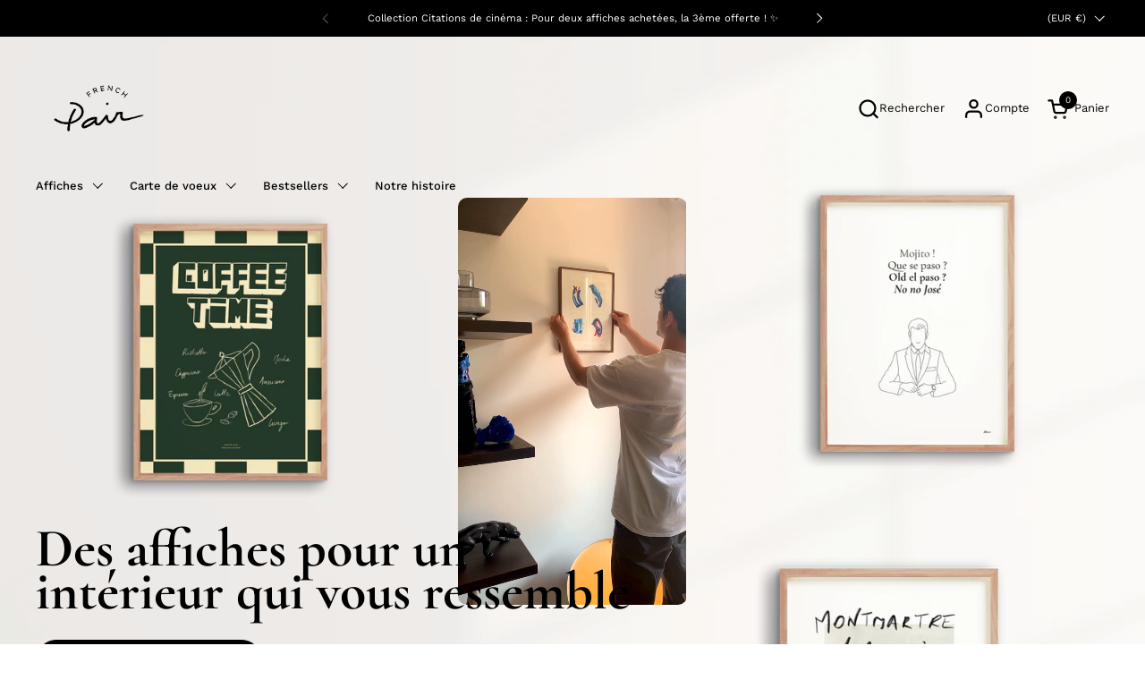

--- FILE ---
content_type: text/html; charset=utf-8
request_url: https://frenchpair.com/
body_size: 51850
content:
<!doctype html><html id="html" class="no-js" lang="fr" dir="ltr">
  <head>
  
    <meta charset="utf-8">
    <meta http-equiv="X-UA-Compatible" content="IE=edge,chrome=1">
    <meta name="viewport" content="width=device-width, initial-scale=1.0, height=device-height, minimum-scale=1.0"><link rel="shortcut icon" href="//frenchpair.com/cdn/shop/files/FAVICON_2.png?crop=center&height=32&v=1718184640&width=32" type="image/png" /><title>French Pair - Creative studio &ndash; FRENCH PAIR</title><meta name="description" content="Explorez nos affiches décoratives de haute qualité, toutes conçues avec amour et créativité dans notre studio. Nos collections variées s&#39;adressent aux amateurs de cinéma, passionnés de sport et amoureux de l&#39;art abstrait en éditions limitées. Transformez votre intérieur en un lieu unique qui reflète votre personnalité.">

<meta property="og:site_name" content="FRENCH PAIR">
<meta property="og:url" content="https://frenchpair.com/">
<meta property="og:title" content="French Pair - Creative studio">
<meta property="og:type" content="website">
<meta property="og:description" content="Explorez nos affiches décoratives de haute qualité, toutes conçues avec amour et créativité dans notre studio. Nos collections variées s&#39;adressent aux amateurs de cinéma, passionnés de sport et amoureux de l&#39;art abstrait en éditions limitées. Transformez votre intérieur en un lieu unique qui reflète votre personnalité."><meta property="og:image" content="http://frenchpair.com/cdn/shop/files/LOGO_FINAL_FRENCH_PAIR_2021-01.png?height=628&pad_color=fff&v=1696495619&width=1200">
  <meta property="og:image:secure_url" content="https://frenchpair.com/cdn/shop/files/LOGO_FINAL_FRENCH_PAIR_2021-01.png?height=628&pad_color=fff&v=1696495619&width=1200">
  <meta property="og:image:width" content="1200">
  <meta property="og:image:height" content="628"><meta name="twitter:card" content="summary_large_image">
<meta name="twitter:title" content="French Pair - Creative studio">
<meta name="twitter:description" content="Explorez nos affiches décoratives de haute qualité, toutes conçues avec amour et créativité dans notre studio. Nos collections variées s&#39;adressent aux amateurs de cinéma, passionnés de sport et amoureux de l&#39;art abstrait en éditions limitées. Transformez votre intérieur en un lieu unique qui reflète votre personnalité."><script type="application/ld+json">
  [
    {
      "@context": "https://schema.org",
      "@type": "WebSite",
      "name": "FRENCH PAIR",
      "url": "https:\/\/frenchpair.com"
    },
    {
      "@context": "https://schema.org",
      "@type": "Organization",
      "name": "FRENCH PAIR",
      "url": "https:\/\/frenchpair.com"
    }
  ]
</script>

<script type="application/ld+json">
{
  "@context": "http://schema.org",
  "@type": "BreadcrumbList",
  "itemListElement": [
    {
      "@type": "ListItem",
      "position": 1,
      "name": "Accueil",
      "item": "https://frenchpair.com"
    }]
}
</script><link rel="canonical" href="https://frenchpair.com/">
  
    <link rel="preconnect" href="https://cdn.shopify.com"><link rel="preconnect" href="https://fonts.shopifycdn.com" crossorigin><link rel="preload" href="//frenchpair.com/cdn/fonts/cormorant/cormorant_n7.c51184f59f7d2caf4999bcef8df2fc4fc4444aec.woff2" as="font" type="font/woff2" crossorigin><link rel="preload" href="//frenchpair.com/cdn/fonts/work_sans/worksans_n4.b7973b3d07d0ace13de1b1bea9c45759cdbe12cf.woff2" as="font" type="font/woff2" crossorigin><link rel="preload" href="//frenchpair.com/cdn/fonts/cormorant/cormorant_n4.bd66e8e0031690b46374315bd1c15a17a8dcd450.woff2" as="font" type="font/woff2" crossorigin><style type="text/css">
@font-face {
  font-family: Cormorant;
  font-weight: 700;
  font-style: normal;
  font-display: swap;
  src: url("//frenchpair.com/cdn/fonts/cormorant/cormorant_n7.c51184f59f7d2caf4999bcef8df2fc4fc4444aec.woff2") format("woff2"),
       url("//frenchpair.com/cdn/fonts/cormorant/cormorant_n7.c9ca63ec9e4d37ba28b9518c6b06672c0f43cd49.woff") format("woff");
}
@font-face {
  font-family: "Work Sans";
  font-weight: 400;
  font-style: normal;
  font-display: swap;
  src: url("//frenchpair.com/cdn/fonts/work_sans/worksans_n4.b7973b3d07d0ace13de1b1bea9c45759cdbe12cf.woff2") format("woff2"),
       url("//frenchpair.com/cdn/fonts/work_sans/worksans_n4.cf5ceb1e6d373a9505e637c1aff0a71d0959556d.woff") format("woff");
}
@font-face {
  font-family: "Work Sans";
  font-weight: 500;
  font-style: normal;
  font-display: swap;
  src: url("//frenchpair.com/cdn/fonts/work_sans/worksans_n5.42fc03d7028ac0f31a2ddf10d4a2904a7483a1c4.woff2") format("woff2"),
       url("//frenchpair.com/cdn/fonts/work_sans/worksans_n5.1f79bf93aa21696aa0428c88e39fb9f946295341.woff") format("woff");
}
@font-face {
  font-family: "Work Sans";
  font-weight: 600;
  font-style: normal;
  font-display: swap;
  src: url("//frenchpair.com/cdn/fonts/work_sans/worksans_n6.75811c3bd5161ea6e3ceb2d48ca889388f9bd5fe.woff2") format("woff2"),
       url("//frenchpair.com/cdn/fonts/work_sans/worksans_n6.defcf26f28f3fa3df4555714d3f2e0f1217d7772.woff") format("woff");
}
@font-face {
  font-family: Cormorant;
  font-weight: 400;
  font-style: normal;
  font-display: swap;
  src: url("//frenchpair.com/cdn/fonts/cormorant/cormorant_n4.bd66e8e0031690b46374315bd1c15a17a8dcd450.woff2") format("woff2"),
       url("//frenchpair.com/cdn/fonts/cormorant/cormorant_n4.e5604516683cb4cc166c001f2ff5f387255e3b45.woff") format("woff");
}
@font-face {
  font-family: Cormorant;
  font-weight: 500;
  font-style: normal;
  font-display: swap;
  src: url("//frenchpair.com/cdn/fonts/cormorant/cormorant_n5.897f6a30ce53863d490505c0132c13f3a2107ba7.woff2") format("woff2"),
       url("//frenchpair.com/cdn/fonts/cormorant/cormorant_n5.2886c5c58d0eba0663ec9f724d5eb310c99287bf.woff") format("woff");
}



</style>
<style type="text/css">

  :root {

    /* Font variables */

    --font-stack-headings-primary: Cormorant, serif;
    --font-weight-headings-primary: 700;
    --font-style-headings-primary: normal;

    --font-stack-body-primary: "Work Sans", sans-serif;
    --font-weight-body-primary: 400;--font-weight-body-primary-bold: 600;--font-weight-body-primary-medium: 500;--font-style-body-primary: normal;

    --font-stack-body-secondary: Cormorant, serif;
    --font-weight-body-secondary: 400;--font-weight-body-secondary-bold: 500;--font-style-body-secondary: normal;

    --font-weight-menu: var(--font-weight-body-primary-medium);
    --font-weight-buttons: var(--font-weight-body-primary-medium);

    --base-headings-primary-size: 60;
    --base-headings-secondary-size: ;
    --base-headings-line: 0.8;
    --base-headings-spacing: 0.0em;

    --base-body-primary-size: 13;
    --base-body-secondary-size: 18;
    --base-body-line: 1.4;

    /* Color variables */

    --color-background-header: #ffffff;
    --color-text-header: #000000;
    --color-foreground-header: #fff;
    --color-borders-header: rgba(0, 0, 0, 0.15);

    --color-background-main: #FFFFFF;
    --color-secondary-background-main: rgba(0, 0, 0, 0.08);
    --color-third-background-main: rgba(0, 0, 0, 0.04);
    --color-fourth-background-main: rgba(0, 0, 0, 0.02);
    --color-opacity-background-main: rgba(255, 255, 255, 0);
    --color-text-main: #000000;
    --color-foreground-main: #fff;
    --color-secondary-text-main: rgba(0, 0, 0, 0.6);
    --color-borders-main: rgba(0, 0, 0, 0.1);
    --color-background-main-alternate: #f2f2f2;

    --color-background-product-card: rgba(0,0,0,0);
    --color-background-cart-card: rgba(0,0,0,0);

    --color-background-footer: #101010;
    --color-text-footer: #f2efec;
    --color-borders-footer: rgba(242, 239, 236, 0.15);

    --color-borders-forms-primary: rgba(0, 0, 0, 0.3);
    --color-borders-forms-secondary: rgba(0, 0, 0, 0.6);

    /* Borders */

    --border-width-cards: px;
    --border-radius-cards: 0px;
    --border-width-buttons: 1px;
    --border-radius-buttons: 30px;
    --border-width-forms: 1px;
    --border-radius-forms: 6px;
    --border-radius-widgets: 10px;
    --border-radius-product-card: 0px;

    /* Layout */
    
    --theme-max-width: 1360px;
    --grid-gap-original-base: 32px;
    --container-vertical-space-base: 140px;
    --image-fit-padding: 10%;

  }

  .facets--horiz .facets__summary, #main select, .sidebar select {
    background-image: url('data:image/svg+xml;utf8,<svg fill="none" height="7" viewBox="0 0 12 7" width="12" xmlns="http://www.w3.org/2000/svg"><g fill="%23000000"><path d="m1.2334.554688 5.65685 5.656852-.7071.70711-5.656858-5.65686z"/><path d="m11.8252 1.26221-5.65686 5.65685-.70711-.70711 5.65687-5.65685z"/></g></svg>');
  }

  .star-rating__stars {
    background-image: url('data:image/svg+xml;utf8,<svg width="20" height="14" viewBox="0 0 14 13" fill="rgba%280%2C+0%2C+0%2C+0.1%29" xmlns="http://www.w3.org/2000/svg"><path d="m7 0 1.572 4.837h5.085l-4.114 2.99 1.572 4.836L7 9.673l-4.114 2.99 1.571-4.837-4.114-2.99h5.085L7 0Z" stroke="rgba%280%2C+0%2C+0%2C+0.1%29" stroke-width="0"/></svg>');
  }
  .star-rating__stars-active {
    background-image: url('data:image/svg+xml;utf8,<svg width="20" height="13" viewBox="0 0 14 13" fill="none" xmlns="http://www.w3.org/2000/svg"><path d="m7 0 1.572 4.837h5.085l-4.114 2.99 1.572 4.836L7 9.673l-4.114 2.99 1.571-4.837-4.114-2.99h5.085L7 0Z" fill="%23000000" stroke-width="0"/></svg>');
  }

  

</style>

<style id="root-height">
  :root {
    --window-height: 100vh;
  }
</style><link href="//frenchpair.com/cdn/shop/t/7/assets/theme.css?v=33175432337691586831696498478" as="style" rel="preload"><link href="//frenchpair.com/cdn/shop/t/7/assets/section-header.css?v=161881130270077988511696498477" as="style" rel="preload"><link href="//frenchpair.com/cdn/shop/t/7/assets/component-product-item.css?v=127583023115298021321696498477" as="style" rel="preload"><link href="//frenchpair.com/cdn/shop/t/7/assets/component-product-variants.css?v=181504290109420163051696498477" as="style" rel="preload"><link href="//frenchpair.com/cdn/shop/t/7/assets/section-slider-vertical.js?v=19057134119640358161696498478" as="script" rel="preload"><link href="//frenchpair.com/cdn/shop/t/7/assets/theme.css?v=33175432337691586831696498478" rel="stylesheet" type="text/css" media="all" />
  
    <script>window.performance && window.performance.mark && window.performance.mark('shopify.content_for_header.start');</script><meta name="facebook-domain-verification" content="dmkwt04fuhgrmthoql1csurqhhvh0t">
<meta name="google-site-verification" content="bNjCXVIg7E_qK9s7Y9kZDJfP8-Rq2ZxID90b1niFdIY">
<meta id="shopify-digital-wallet" name="shopify-digital-wallet" content="/78276133213/digital_wallets/dialog">
<meta name="shopify-checkout-api-token" content="db3970d8bc7c607a3650474d86738d37">
<meta id="in-context-paypal-metadata" data-shop-id="78276133213" data-venmo-supported="false" data-environment="production" data-locale="fr_FR" data-paypal-v4="true" data-currency="EUR">
<script async="async" src="/checkouts/internal/preloads.js?locale=fr-FR"></script>
<link rel="preconnect" href="https://shop.app" crossorigin="anonymous">
<script async="async" src="https://shop.app/checkouts/internal/preloads.js?locale=fr-FR&shop_id=78276133213" crossorigin="anonymous"></script>
<script id="apple-pay-shop-capabilities" type="application/json">{"shopId":78276133213,"countryCode":"FR","currencyCode":"EUR","merchantCapabilities":["supports3DS"],"merchantId":"gid:\/\/shopify\/Shop\/78276133213","merchantName":"FRENCH PAIR","requiredBillingContactFields":["postalAddress","email"],"requiredShippingContactFields":["postalAddress","email"],"shippingType":"shipping","supportedNetworks":["visa","masterCard","amex","maestro"],"total":{"type":"pending","label":"FRENCH PAIR","amount":"1.00"},"shopifyPaymentsEnabled":true,"supportsSubscriptions":true}</script>
<script id="shopify-features" type="application/json">{"accessToken":"db3970d8bc7c607a3650474d86738d37","betas":["rich-media-storefront-analytics"],"domain":"frenchpair.com","predictiveSearch":true,"shopId":78276133213,"locale":"fr"}</script>
<script>var Shopify = Shopify || {};
Shopify.shop = "fecd38.myshopify.com";
Shopify.locale = "fr";
Shopify.currency = {"active":"EUR","rate":"1.0"};
Shopify.country = "FR";
Shopify.theme = {"name":"Combine","id":153823871325,"schema_name":"Combine","schema_version":"2.2.3","theme_store_id":1826,"role":"main"};
Shopify.theme.handle = "null";
Shopify.theme.style = {"id":null,"handle":null};
Shopify.cdnHost = "frenchpair.com/cdn";
Shopify.routes = Shopify.routes || {};
Shopify.routes.root = "/";</script>
<script type="module">!function(o){(o.Shopify=o.Shopify||{}).modules=!0}(window);</script>
<script>!function(o){function n(){var o=[];function n(){o.push(Array.prototype.slice.apply(arguments))}return n.q=o,n}var t=o.Shopify=o.Shopify||{};t.loadFeatures=n(),t.autoloadFeatures=n()}(window);</script>
<script>
  window.ShopifyPay = window.ShopifyPay || {};
  window.ShopifyPay.apiHost = "shop.app\/pay";
  window.ShopifyPay.redirectState = null;
</script>
<script id="shop-js-analytics" type="application/json">{"pageType":"index"}</script>
<script defer="defer" async type="module" src="//frenchpair.com/cdn/shopifycloud/shop-js/modules/v2/client.init-shop-cart-sync_Lpn8ZOi5.fr.esm.js"></script>
<script defer="defer" async type="module" src="//frenchpair.com/cdn/shopifycloud/shop-js/modules/v2/chunk.common_X4Hu3kma.esm.js"></script>
<script defer="defer" async type="module" src="//frenchpair.com/cdn/shopifycloud/shop-js/modules/v2/chunk.modal_BV0V5IrV.esm.js"></script>
<script type="module">
  await import("//frenchpair.com/cdn/shopifycloud/shop-js/modules/v2/client.init-shop-cart-sync_Lpn8ZOi5.fr.esm.js");
await import("//frenchpair.com/cdn/shopifycloud/shop-js/modules/v2/chunk.common_X4Hu3kma.esm.js");
await import("//frenchpair.com/cdn/shopifycloud/shop-js/modules/v2/chunk.modal_BV0V5IrV.esm.js");

  window.Shopify.SignInWithShop?.initShopCartSync?.({"fedCMEnabled":true,"windoidEnabled":true});

</script>
<script>
  window.Shopify = window.Shopify || {};
  if (!window.Shopify.featureAssets) window.Shopify.featureAssets = {};
  window.Shopify.featureAssets['shop-js'] = {"shop-cart-sync":["modules/v2/client.shop-cart-sync_hBo3gat_.fr.esm.js","modules/v2/chunk.common_X4Hu3kma.esm.js","modules/v2/chunk.modal_BV0V5IrV.esm.js"],"init-fed-cm":["modules/v2/client.init-fed-cm_BoVeauXL.fr.esm.js","modules/v2/chunk.common_X4Hu3kma.esm.js","modules/v2/chunk.modal_BV0V5IrV.esm.js"],"init-shop-email-lookup-coordinator":["modules/v2/client.init-shop-email-lookup-coordinator_CX4-Y-CZ.fr.esm.js","modules/v2/chunk.common_X4Hu3kma.esm.js","modules/v2/chunk.modal_BV0V5IrV.esm.js"],"init-windoid":["modules/v2/client.init-windoid_iuUmw7cp.fr.esm.js","modules/v2/chunk.common_X4Hu3kma.esm.js","modules/v2/chunk.modal_BV0V5IrV.esm.js"],"shop-button":["modules/v2/client.shop-button_DumFxEIo.fr.esm.js","modules/v2/chunk.common_X4Hu3kma.esm.js","modules/v2/chunk.modal_BV0V5IrV.esm.js"],"shop-cash-offers":["modules/v2/client.shop-cash-offers_BPdnZcGX.fr.esm.js","modules/v2/chunk.common_X4Hu3kma.esm.js","modules/v2/chunk.modal_BV0V5IrV.esm.js"],"shop-toast-manager":["modules/v2/client.shop-toast-manager_sjv6XvZD.fr.esm.js","modules/v2/chunk.common_X4Hu3kma.esm.js","modules/v2/chunk.modal_BV0V5IrV.esm.js"],"init-shop-cart-sync":["modules/v2/client.init-shop-cart-sync_Lpn8ZOi5.fr.esm.js","modules/v2/chunk.common_X4Hu3kma.esm.js","modules/v2/chunk.modal_BV0V5IrV.esm.js"],"init-customer-accounts-sign-up":["modules/v2/client.init-customer-accounts-sign-up_DQVKlaja.fr.esm.js","modules/v2/client.shop-login-button_DkHUpD44.fr.esm.js","modules/v2/chunk.common_X4Hu3kma.esm.js","modules/v2/chunk.modal_BV0V5IrV.esm.js"],"pay-button":["modules/v2/client.pay-button_DN6Ek-nh.fr.esm.js","modules/v2/chunk.common_X4Hu3kma.esm.js","modules/v2/chunk.modal_BV0V5IrV.esm.js"],"init-customer-accounts":["modules/v2/client.init-customer-accounts_BQOJrVdv.fr.esm.js","modules/v2/client.shop-login-button_DkHUpD44.fr.esm.js","modules/v2/chunk.common_X4Hu3kma.esm.js","modules/v2/chunk.modal_BV0V5IrV.esm.js"],"avatar":["modules/v2/client.avatar_BTnouDA3.fr.esm.js"],"init-shop-for-new-customer-accounts":["modules/v2/client.init-shop-for-new-customer-accounts_DW7xpOCZ.fr.esm.js","modules/v2/client.shop-login-button_DkHUpD44.fr.esm.js","modules/v2/chunk.common_X4Hu3kma.esm.js","modules/v2/chunk.modal_BV0V5IrV.esm.js"],"shop-follow-button":["modules/v2/client.shop-follow-button_CXr7UFuQ.fr.esm.js","modules/v2/chunk.common_X4Hu3kma.esm.js","modules/v2/chunk.modal_BV0V5IrV.esm.js"],"checkout-modal":["modules/v2/client.checkout-modal_CXg0VCPn.fr.esm.js","modules/v2/chunk.common_X4Hu3kma.esm.js","modules/v2/chunk.modal_BV0V5IrV.esm.js"],"shop-login-button":["modules/v2/client.shop-login-button_DkHUpD44.fr.esm.js","modules/v2/chunk.common_X4Hu3kma.esm.js","modules/v2/chunk.modal_BV0V5IrV.esm.js"],"lead-capture":["modules/v2/client.lead-capture_C9SxlK5K.fr.esm.js","modules/v2/chunk.common_X4Hu3kma.esm.js","modules/v2/chunk.modal_BV0V5IrV.esm.js"],"shop-login":["modules/v2/client.shop-login_DQBEMTrD.fr.esm.js","modules/v2/chunk.common_X4Hu3kma.esm.js","modules/v2/chunk.modal_BV0V5IrV.esm.js"],"payment-terms":["modules/v2/client.payment-terms_CokxZuo0.fr.esm.js","modules/v2/chunk.common_X4Hu3kma.esm.js","modules/v2/chunk.modal_BV0V5IrV.esm.js"]};
</script>
<script>(function() {
  var isLoaded = false;
  function asyncLoad() {
    if (isLoaded) return;
    isLoaded = true;
    var urls = ["https:\/\/trust.conversionbear.com\/script?app=trust_badge\u0026shop=fecd38.myshopify.com","https:\/\/pixee.gropulse.com\/js\/active.js?shop=fecd38.myshopify.com"];
    for (var i = 0; i < urls.length; i++) {
      var s = document.createElement('script');
      s.type = 'text/javascript';
      s.async = true;
      s.src = urls[i];
      var x = document.getElementsByTagName('script')[0];
      x.parentNode.insertBefore(s, x);
    }
  };
  if(window.attachEvent) {
    window.attachEvent('onload', asyncLoad);
  } else {
    window.addEventListener('load', asyncLoad, false);
  }
})();</script>
<script id="__st">var __st={"a":78276133213,"offset":3600,"reqid":"7b4a59c3-1103-4745-97cc-fa5580685dfb-1770090333","pageurl":"frenchpair.com\/","u":"d3d60c858b46","p":"home"};</script>
<script>window.ShopifyPaypalV4VisibilityTracking = true;</script>
<script id="captcha-bootstrap">!function(){'use strict';const t='contact',e='account',n='new_comment',o=[[t,t],['blogs',n],['comments',n],[t,'customer']],c=[[e,'customer_login'],[e,'guest_login'],[e,'recover_customer_password'],[e,'create_customer']],r=t=>t.map((([t,e])=>`form[action*='/${t}']:not([data-nocaptcha='true']) input[name='form_type'][value='${e}']`)).join(','),a=t=>()=>t?[...document.querySelectorAll(t)].map((t=>t.form)):[];function s(){const t=[...o],e=r(t);return a(e)}const i='password',u='form_key',d=['recaptcha-v3-token','g-recaptcha-response','h-captcha-response',i],f=()=>{try{return window.sessionStorage}catch{return}},m='__shopify_v',_=t=>t.elements[u];function p(t,e,n=!1){try{const o=window.sessionStorage,c=JSON.parse(o.getItem(e)),{data:r}=function(t){const{data:e,action:n}=t;return t[m]||n?{data:e,action:n}:{data:t,action:n}}(c);for(const[e,n]of Object.entries(r))t.elements[e]&&(t.elements[e].value=n);n&&o.removeItem(e)}catch(o){console.error('form repopulation failed',{error:o})}}const l='form_type',E='cptcha';function T(t){t.dataset[E]=!0}const w=window,h=w.document,L='Shopify',v='ce_forms',y='captcha';let A=!1;((t,e)=>{const n=(g='f06e6c50-85a8-45c8-87d0-21a2b65856fe',I='https://cdn.shopify.com/shopifycloud/storefront-forms-hcaptcha/ce_storefront_forms_captcha_hcaptcha.v1.5.2.iife.js',D={infoText:'Protégé par hCaptcha',privacyText:'Confidentialité',termsText:'Conditions'},(t,e,n)=>{const o=w[L][v],c=o.bindForm;if(c)return c(t,g,e,D).then(n);var r;o.q.push([[t,g,e,D],n]),r=I,A||(h.body.append(Object.assign(h.createElement('script'),{id:'captcha-provider',async:!0,src:r})),A=!0)});var g,I,D;w[L]=w[L]||{},w[L][v]=w[L][v]||{},w[L][v].q=[],w[L][y]=w[L][y]||{},w[L][y].protect=function(t,e){n(t,void 0,e),T(t)},Object.freeze(w[L][y]),function(t,e,n,w,h,L){const[v,y,A,g]=function(t,e,n){const i=e?o:[],u=t?c:[],d=[...i,...u],f=r(d),m=r(i),_=r(d.filter((([t,e])=>n.includes(e))));return[a(f),a(m),a(_),s()]}(w,h,L),I=t=>{const e=t.target;return e instanceof HTMLFormElement?e:e&&e.form},D=t=>v().includes(t);t.addEventListener('submit',(t=>{const e=I(t);if(!e)return;const n=D(e)&&!e.dataset.hcaptchaBound&&!e.dataset.recaptchaBound,o=_(e),c=g().includes(e)&&(!o||!o.value);(n||c)&&t.preventDefault(),c&&!n&&(function(t){try{if(!f())return;!function(t){const e=f();if(!e)return;const n=_(t);if(!n)return;const o=n.value;o&&e.removeItem(o)}(t);const e=Array.from(Array(32),(()=>Math.random().toString(36)[2])).join('');!function(t,e){_(t)||t.append(Object.assign(document.createElement('input'),{type:'hidden',name:u})),t.elements[u].value=e}(t,e),function(t,e){const n=f();if(!n)return;const o=[...t.querySelectorAll(`input[type='${i}']`)].map((({name:t})=>t)),c=[...d,...o],r={};for(const[a,s]of new FormData(t).entries())c.includes(a)||(r[a]=s);n.setItem(e,JSON.stringify({[m]:1,action:t.action,data:r}))}(t,e)}catch(e){console.error('failed to persist form',e)}}(e),e.submit())}));const S=(t,e)=>{t&&!t.dataset[E]&&(n(t,e.some((e=>e===t))),T(t))};for(const o of['focusin','change'])t.addEventListener(o,(t=>{const e=I(t);D(e)&&S(e,y())}));const B=e.get('form_key'),M=e.get(l),P=B&&M;t.addEventListener('DOMContentLoaded',(()=>{const t=y();if(P)for(const e of t)e.elements[l].value===M&&p(e,B);[...new Set([...A(),...v().filter((t=>'true'===t.dataset.shopifyCaptcha))])].forEach((e=>S(e,t)))}))}(h,new URLSearchParams(w.location.search),n,t,e,['guest_login'])})(!0,!0)}();</script>
<script integrity="sha256-4kQ18oKyAcykRKYeNunJcIwy7WH5gtpwJnB7kiuLZ1E=" data-source-attribution="shopify.loadfeatures" defer="defer" src="//frenchpair.com/cdn/shopifycloud/storefront/assets/storefront/load_feature-a0a9edcb.js" crossorigin="anonymous"></script>
<script crossorigin="anonymous" defer="defer" src="//frenchpair.com/cdn/shopifycloud/storefront/assets/shopify_pay/storefront-65b4c6d7.js?v=20250812"></script>
<script data-source-attribution="shopify.dynamic_checkout.dynamic.init">var Shopify=Shopify||{};Shopify.PaymentButton=Shopify.PaymentButton||{isStorefrontPortableWallets:!0,init:function(){window.Shopify.PaymentButton.init=function(){};var t=document.createElement("script");t.src="https://frenchpair.com/cdn/shopifycloud/portable-wallets/latest/portable-wallets.fr.js",t.type="module",document.head.appendChild(t)}};
</script>
<script data-source-attribution="shopify.dynamic_checkout.buyer_consent">
  function portableWalletsHideBuyerConsent(e){var t=document.getElementById("shopify-buyer-consent"),n=document.getElementById("shopify-subscription-policy-button");t&&n&&(t.classList.add("hidden"),t.setAttribute("aria-hidden","true"),n.removeEventListener("click",e))}function portableWalletsShowBuyerConsent(e){var t=document.getElementById("shopify-buyer-consent"),n=document.getElementById("shopify-subscription-policy-button");t&&n&&(t.classList.remove("hidden"),t.removeAttribute("aria-hidden"),n.addEventListener("click",e))}window.Shopify?.PaymentButton&&(window.Shopify.PaymentButton.hideBuyerConsent=portableWalletsHideBuyerConsent,window.Shopify.PaymentButton.showBuyerConsent=portableWalletsShowBuyerConsent);
</script>
<script data-source-attribution="shopify.dynamic_checkout.cart.bootstrap">document.addEventListener("DOMContentLoaded",(function(){function t(){return document.querySelector("shopify-accelerated-checkout-cart, shopify-accelerated-checkout")}if(t())Shopify.PaymentButton.init();else{new MutationObserver((function(e,n){t()&&(Shopify.PaymentButton.init(),n.disconnect())})).observe(document.body,{childList:!0,subtree:!0})}}));
</script>
<script id='scb4127' type='text/javascript' async='' src='https://frenchpair.com/cdn/shopifycloud/privacy-banner/storefront-banner.js'></script><link id="shopify-accelerated-checkout-styles" rel="stylesheet" media="screen" href="https://frenchpair.com/cdn/shopifycloud/portable-wallets/latest/accelerated-checkout-backwards-compat.css" crossorigin="anonymous">
<style id="shopify-accelerated-checkout-cart">
        #shopify-buyer-consent {
  margin-top: 1em;
  display: inline-block;
  width: 100%;
}

#shopify-buyer-consent.hidden {
  display: none;
}

#shopify-subscription-policy-button {
  background: none;
  border: none;
  padding: 0;
  text-decoration: underline;
  font-size: inherit;
  cursor: pointer;
}

#shopify-subscription-policy-button::before {
  box-shadow: none;
}

      </style>

<script>window.performance && window.performance.mark && window.performance.mark('shopify.content_for_header.end');</script>
  
    <script>
  
      /* js helpers */
      const debounce = (fn, wait) => {
        let t;
        return (...args) => {
          clearTimeout(t);
          t = setTimeout(() => fn.apply(this, args), wait);
        };
      }
      window.KEYCODES = {
        TAB: 9,
        ESC: 27,
        DOWN: 40,
        RIGHT: 39,
        UP: 38,
        LEFT: 37,
        RETURN: 13
      };
  
      /* background image sizes */
      const rbi = [];
      const rbiSetSize = (img) => {
        if ( img.offsetWidth / img.dataset.ratio < img.offsetHeight ) {
          img.setAttribute('sizes', `${Math.ceil(img.offsetHeight * img.dataset.ratio)}px`);
        } else {
          img.setAttribute('sizes', `${Math.ceil(img.offsetWidth)}px`);
        }
      }
      window.addEventListener('resize', debounce(()=>{
        for ( let img of rbi ) {
          rbiSetSize(img);
        }
      }, 250));
  
      /* lazy looad images reveal effect */
      const imageReveal = new IntersectionObserver((entries, observer)=>{
        entries.forEach(entry=>{
          if ( entry.isIntersecting ) {
            setTimeout(()=>{
              entry.target.classList.remove('lazy-image--to-reveal');
            }, 500);
            entry.target.classList.add('lazy-image--revealed');
            observer.unobserve(entry.target);
          }
        });
      }, {rootMargin: '20px 0px 0px 0px'});

    </script><noscript>
      <link rel="stylesheet" href="//frenchpair.com/cdn/shop/t/7/assets/theme-noscript.css?v=179842145173141752951696498478">
    </noscript>
  
  


    

    

    
  
<!-- BEGIN app block: shopify://apps/pixee-facebook-pixel/blocks/facebook-pixel/61bbb1d9-d4be-4d08-879a-ee3ccb59f558 -->
<!-- BEGIN app snippet: tiktok-pixel --><script>
    sessionStorage.setItem("gropulseTikTokActivePixelData", "");
  </script><!-- END app snippet -->
<!-- BEGIN app snippet: pinterest-pixel -->
<script>
    sessionStorage.setItem("gropulsePinterestActivePixelData", "");
  </script><!-- END app snippet -->
<!-- BEGIN app snippet: custom-event-selector -->

<div id="pixee-custom-event-selector-modal" class="pixee-custom-event-modal">
  <div class="pixee-custom-event-modal-content">
    <div class="pixee-custom-event-modal-header">
      <p class="pixee-modal-title">Custom Event Setup</p>
      <span class="pixee-custom-event-close">&times;</span>
    </div>
    <div class="pixee-custom-event-modal-body">
      <p>Click on the elements you want to track as custom events. Selected elements will appear in the list below.</p>
      
      <button id="pixee-track-new-button" class="pixee-track-new-button">Track New Element</button>
      
      <div class="pixee-selected-elements">
        <span class="pixee-selected-elements-title">Selected Elements (0)</span>
        <ul id="pixee-selected-elements-list"></ul>
      </div>
    </div>
    <div class="pixee-custom-event-modal-footer">
      <button id="pixee-finish-setup-button" class="pixee-finish-setup-button">Finish Setup</button>
    </div>
  </div>
</div>

<style>
.pixee-custom-event-modal {
  display: none;
  position: fixed;
  z-index: 99999;
  left: 20px;
  top: 20px;
  width: 400px;
  background-color: #fff;
  border-radius: 8px;
  box-shadow: 0 4px 20px rgba(0, 0, 0, 0.2);
  font-family: -apple-system, BlinkMacSystemFont, "Segoe UI", Roboto, Helvetica, Arial, sans-serif;
  max-height: 90vh;
  overflow-y: auto;
}

.pixee-custom-event-modal-content {
  width: 100%;
}

.pixee-custom-event-modal-header {
  padding: 15px 20px;
  display: flex;
  justify-content: space-between;
  align-items: center;
  border-bottom: 1px solid #e5e5e5;
}

.pixee-custom-event-modal-header .pixee-modal-title {
  margin: 0;
  font-size: 18px;
  font-weight: 600;
  color: #333;
}

.pixee-custom-event-close {
  color: #aaa;
  font-size: 24px;
  font-weight: bold;
  cursor: pointer;
}

.pixee-custom-event-close:hover {
  color: #555;
}

.pixee-custom-event-modal-body {
  padding: 20px;
}

.pixee-custom-event-modal-footer {
  padding: 15px 20px;
  border-top: 1px solid #e5e5e5;
  text-align: right;
}

.pixee-track-new-button,
.pixee-finish-setup-button {
  padding: 10px 15px;
  border-radius: 4px;
  border: none;
  font-size: 14px;
  font-weight: 500;
  cursor: pointer;
}

.pixee-track-new-button {
  background-color: #4CAF50;
  color: white;
  margin-top: 10px;
}

.pixee-finish-setup-button {
  background-color: #2196F3;
  color: white;
}

.pixee-selected-elements {
  margin-top: 20px;
}

.pixee-selected-elements-title {
  display: block;
  font-size: 16px;
  margin-bottom: 10px;
  font-weight: 500;
}

#pixee-selected-elements-list {
  list-style: none;
  padding: 0;
  margin: 0;
  max-height: 200px;
  overflow-y: auto;
  border: 1px solid #e5e5e5;
  border-radius: 4px;
}

#pixee-selected-elements-list li {
  padding: 10px;
  border-bottom: 1px solid #e5e5e5;
  display: flex;
  justify-content: space-between;
  align-items: center;
}

#pixee-selected-elements-list li:last-child {
  border-bottom: none;
}

.pixee-element-info {
  flex: 1;
  font-size: 14px;
  word-break: break-word;
}

.pixee-remove-element {
  color: #f44336;
  cursor: pointer;
  margin-left: 10px;
}

.pixee-page-overlay {
  position: fixed;
  top: 0;
  left: 0;
  width: 100%;
  height: 100%;
  background-color: rgba(0, 0, 0, 0.3);
  z-index: 99990;
  pointer-events: none;
}

.pixee-highlight-element {
  position: absolute;
  pointer-events: none;
  background-color: rgba(76, 175, 80, 0.2);
  border: 2px solid #4CAF50;
  z-index: 99991;
  box-sizing: border-box;
}

/* Make modal draggable */
.pixee-custom-event-modal-header {
  cursor: move;
}

/* Responsive styles */
@media screen and (max-width: 480px) {
  .pixee-custom-event-modal {
    width: 90%;
    left: 5%;
    top: 5%;
  }
}
</style>

<script>
document.addEventListener('DOMContentLoaded', function() {
  // Parse URL parameters
  const urlParams = new URLSearchParams(window.location.search);
  const customEventParam = urlParams.get('customEvent');
  const redirectUrl = urlParams.get('redirectUrl');
  
  // Initialize session storage if customEvent param is present
  if (customEventParam === '1') {
    // Set flag in session storage to show the modal across page navigation
    sessionStorage.setItem('pixeeCustomEventSetupActive', 'true');
    // Store redirect URL for later use
    if (redirectUrl) {
      sessionStorage.setItem('pixeeCustomEventRedirectUrl', redirectUrl);
    }
  }
  
  // Don't proceed if setup mode is not active
  if (sessionStorage.getItem('pixeeCustomEventSetupActive') !== 'true') return;
  
  const modal = document.getElementById('pixee-custom-event-selector-modal');
  const trackNewButton = document.getElementById('pixee-track-new-button');
  const finishSetupButton = document.getElementById('pixee-finish-setup-button');
  const closeButton = document.querySelector('.pixee-custom-event-close');
  const selectedElementsList = document.getElementById('pixee-selected-elements-list');
  const selectedElementsHeader = document.querySelector('.pixee-selected-elements-title');
  
  let isSelectionMode = false;
  let selectedElements = [];
  let overlay = null;
  let highlightElement = null;
  
  // Load previously selected elements from session storage
  const storedElements = sessionStorage.getItem('pixeeSelectedElements');
  if (storedElements) {
    try {
      selectedElements = JSON.parse(storedElements);
      updateSelectedElementsList();
    } catch (error) {
      console.error('Error loading stored elements:', error);
    }
  }
  
  // Make the modal draggable
  makeElementDraggable(modal, document.querySelector('.pixee-custom-event-modal-header'));
  
  // Show the modal
  modal.style.display = 'block';
  
  // Click event handlers
  trackNewButton.addEventListener('click', function() {
    if (isSelectionMode) {
      // Cancel selection mode if active
      disableSelectionMode();
    } else {
      // Enable selection mode
      enableSelectionMode();
    }
  });
  finishSetupButton.addEventListener('click', finishSetup);
  closeButton.addEventListener('click', closeModal);
  
  function makeElementDraggable(element, handle) {
    let pos1 = 0, pos2 = 0, pos3 = 0, pos4 = 0;
    
    // Try to get saved position from session storage
    const savedPosition = getSavedModalPosition();
    if (savedPosition) {
      element.style.top = savedPosition.top + "px";
      element.style.left = savedPosition.left + "px";
    }
    
    handle.onmousedown = dragMouseDown;
    
    function dragMouseDown(e) {
      e.preventDefault();
      pos3 = e.clientX;
      pos4 = e.clientY;
      document.onmouseup = closeDragElement;
      document.onmousemove = elementDrag;
    }
    
    function elementDrag(e) {
      e.preventDefault();
      pos1 = pos3 - e.clientX;
      pos2 = pos4 - e.clientY;
      pos3 = e.clientX;
      pos4 = e.clientY;
      
      // Calculate new position ensuring it stays within viewport
      let newTop = element.offsetTop - pos2;
      let newLeft = element.offsetLeft - pos1;
      
      // Get viewport dimensions
      const viewportWidth = window.innerWidth;
      const viewportHeight = window.innerHeight;
      
      // Limit to viewport boundaries
      newTop = Math.max(0, Math.min(newTop, viewportHeight - 100));
      newLeft = Math.max(0, Math.min(newLeft, viewportWidth - 100));
      
      element.style.top = newTop + "px";
      element.style.left = newLeft + "px";
      
      // Save position to session storage
      saveModalPosition(newTop, newLeft);
    }
    
    function closeDragElement() {
      document.onmouseup = null;
      document.onmousemove = null;
      
      // Save final position
      saveModalPosition(element.offsetTop, element.offsetLeft);
    }
  }
  
  // Save modal position to session storage
  function saveModalPosition(top, left) {
    try {
      sessionStorage.setItem('pixeeModalPosition', JSON.stringify({ top, left }));
    } catch (error) {
      console.error('Error saving modal position:', error);
    }
  }
  
  // Get saved modal position from session storage
  function getSavedModalPosition() {
    try {
      const position = sessionStorage.getItem('pixeeModalPosition');
      return position ? JSON.parse(position) : null;
    } catch (error) {
      console.error('Error getting modal position:', error);
      return null;
    }
  }
  
  function enableSelectionMode() {
    if (isSelectionMode) return;
    
    isSelectionMode = true;
    trackNewButton.textContent = 'Cancel Selection';
    trackNewButton.style.backgroundColor = '#f44336';
    
    // Create overlay
    overlay = document.createElement('div');
    overlay.className = 'pixee-page-overlay';
    document.body.appendChild(overlay);
    
    // Create highlight element
    highlightElement = document.createElement('div');
    highlightElement.className = 'pixee-highlight-element';
    document.body.appendChild(highlightElement);
    
    // Add event listeners for element selection
    document.addEventListener('mouseover', highlightTargetElement);
    document.addEventListener('click', selectElement, true);
  }
  
  function disableSelectionMode() {
    if (!isSelectionMode) return;
    
    isSelectionMode = false;
    trackNewButton.textContent = 'Track New Element';
    trackNewButton.style.backgroundColor = '#4CAF50';
    
    // Remove overlay and highlight
    if (overlay) {
      document.body.removeChild(overlay);
      overlay = null;
    }
    
    if (highlightElement) {
      document.body.removeChild(highlightElement);
      highlightElement = null;
    }
    
    // Remove event listeners
    document.removeEventListener('mouseover', highlightTargetElement);
    document.removeEventListener('click', selectElement, true);
  }
  
  // Helper function to update the list of selected elements
  function updateSelectedElementsList() {
    // Clear existing list
    selectedElementsList.innerHTML = '';
    
    // Update the header count
    selectedElementsHeader.textContent = `Selected Elements (${selectedElements.length})`;
    
    // Add each element to the list
    selectedElements.forEach(element => {
      const li = document.createElement('li');
      li.dataset.id = element.id;
      
      const elementInfo = document.createElement('div');
      elementInfo.className = 'pixee-element-info';
      elementInfo.textContent = `"${element.text}" (${element.selector})`;
      
      const removeButton = document.createElement('span');
      removeButton.className = 'pixee-remove-element';
      removeButton.textContent = '✕';
      removeButton.addEventListener('click', function() {
        removeElementFromList(element.id);
      });
      
      li.appendChild(elementInfo);
      li.appendChild(removeButton);
      selectedElementsList.appendChild(li);
    });
    
    // Save to session storage
    sessionStorage.setItem('pixeeSelectedElements', JSON.stringify(selectedElements));
  }
  
  function highlightTargetElement(e) {
    if (!isSelectionMode) return;
    
    // Don't highlight elements in the modal itself
    if (e.target.closest('#pixee-custom-event-selector-modal')) {
      if (highlightElement) {
        highlightElement.style.display = 'none';
      }
      return;
    }
    
    const rect = e.target.getBoundingClientRect();
    highlightElement.style.display = 'block';
    highlightElement.style.width = rect.width + 'px';
    highlightElement.style.height = rect.height + 'px';
    highlightElement.style.left = (window.pageXOffset + rect.left) + 'px';
    highlightElement.style.top = (window.pageYOffset + rect.top) + 'px';
  }
  
  function selectElement(e) {
    if (!isSelectionMode) return;
    
    // Don't select elements in the modal itself
    if (e.target.closest('#pixee-custom-event-selector-modal')) {
      return;
    }
    
    // Prevent default action (like following links)
    e.preventDefault();
    e.stopPropagation();
    
    // Generate a selector for the clicked element
    const selector = generateSelector(e.target);
    
    // Add to selected elements list
    addElementToList(e.target, selector);
    
    // Disable selection mode
    disableSelectionMode();
  }
  
  function generateSelector(element) {
    // First try ID selector if available
    if (element.id) {
      return `#${element.id}`;
    }
    
    // Try with classes
    if (element.className && typeof element.className === 'string') {
      const classes = element.className.trim().split(/\s+/);
      if (classes.length > 0) {
        const classSelector = `.${classes.join('.')}`;
        if (document.querySelectorAll(classSelector).length === 1) {
          return classSelector;
        }
      }
    }
    
    // Use tag name with nth-child
    let path = '';
    let parent = element;
    
    while (parent) {
      if (parent === document.body) {
        path = 'body ' + path;
        break;
      }
      
      let tag = parent.tagName.toLowerCase();
      let siblings = Array.from(parent.parentNode.children).filter(child => child.tagName === parent.tagName);
      
      if (siblings.length > 1) {
        let index = siblings.indexOf(parent) + 1;
        tag += `:nth-child(${index})`;
      }
      
      path = tag + (path ? ' > ' + path : '');
      parent = parent.parentNode;
      
      // Stop at a certain depth to avoid overly complex selectors
      if (path.split('>').length > 5) {
        break;
      }
    }
    
    return path.trim();
  }
  
  function addElementToList(element, selector) {
    // Create a unique ID for this element
    const elementId = 'element-' + Date.now();
    
    // Add to our array
    selectedElements.push({
      id: elementId,
      selector: selector,
      text: element.textContent.trim().substring(0, 50) || element.tagName.toLowerCase()
    });
    
    // Update the display
    updateSelectedElementsList();
  }
  
  function removeElementFromList(id) {
    // Remove from array
    selectedElements = selectedElements.filter(el => el.id !== id);
    
    // Update the display
    updateSelectedElementsList();
  }
  
  function closeModal() {
    disableSelectionMode();
    modal.style.display = 'none';
    
    // Clear setup mode and data but keep the modal position
    sessionStorage.removeItem('pixeeCustomEventSetupActive');
    sessionStorage.removeItem('pixeeSelectedElements');
    // We intentionally don't remove pixeeModalPosition here to persist it across sessions
  }
  
  function finishSetup() {
    
    // Check if we have elements selected
    if (selectedElements.length > 0) {
      // Clean up our internal tracking but keep the modal position
      sessionStorage.removeItem('pixeeCustomEventSetupActive');
      sessionStorage.removeItem('pixeeSelectedElements');
      // We intentionally don't remove pixeeModalPosition to persist it
      
      // Redirect back to the app with selected elements as a URL parameter
      const savedRedirectUrl = sessionStorage.getItem('pixeeCustomEventRedirectUrl') || redirectUrl;
      
      if (savedRedirectUrl) {
        // Encode selected elements for URL
        const encodedElements = encodeURIComponent(JSON.stringify(selectedElements));
        
        // Determine if we need to add a ? or & for the parameter
        const separator = savedRedirectUrl.includes('?') ? '&' : '?';        
        
        // Redirect to the app with the selected elements in the URL
        window.location.href = `${savedRedirectUrl}${separator}selectedElements=${encodedElements}`;
      }
    } else {
      alert('Please select at least one element to track.');
    }
  }
});
</script><!-- END app snippet -->
<script>
    sessionStorage.setItem("gropulseActivePixelData", JSON.stringify([{"conversionApi":{"isActive":true},"selectedTemplates":[],"_id":"65339d12f1a51e41ad2b4ed8","pixelId":"43941918","selectedPage":"all_pages"}]));
  </script><script>
    sessionStorage.setItem("gropulsePixeeEventListData", "");
  </script><script>
    sessionStorage.setItem("gropulseCustomEvents", "");
  </script><script>
  const isGroPulsePixeeWebPixelLoaded = Boolean(sessionStorage.getItem("isGroPulsePixeeWebPixelLoaded"));
</script>

<script>
  function generateEventId() {
    // Combine timestamp with random string to ensure uniqueness
    return `${Date.now()}_${Math.random().toString(36).slice(2, 11)}`;
  }
</script>




  <script>
    let hso_shopify_unique_id = document
    .cookie
    .split(";")
    .filter((c) => c.includes("_shopify_y="))
    .map((c) => c.split("_shopify_y=")[1]);

  hso_shopify_unique_id = (hso_shopify_unique_id.length && hso_shopify_unique_id[0]) || "";

  const hsoFBMatchingData = {
    em: "",
    fn: "",
    ln: "",
    ph: "",
    external_id: hso_shopify_unique_id,
    ge: "",
    db: "",
    ct: "",
    st: "",
    zp: "",
    country: ""
  };
  function CAPI(event, eventData) {
    let fbp = document
      .cookie
      .split(";")
      .filter((c) => c.includes("_fbp="))
      .map((c) => c.split("_fbp=")[1]);
    let fbc = document
      .cookie
      .split(";")
      .filter((c) => c.includes("_fbc="))
      .map((c) => c.split("_fbc=")[1]);
    fbp = (fbp.length && fbp[0]) || null;
    fbc = (fbc.length && fbc[0]) || null;

    if (! fbc && window.location.search.includes("fbclid=")) {
      fbc = "fb.1." + + new Date() + "." + window.location.search.split("fbclid=")[1];
    }

    const headers = new Headers();
    headers.append("Content-Type", "application/json");
    const { event_id, ...restEventData } = eventData;
    const body = {
      event: event,
      event_data: restEventData,
      event_id: event_id,
      fbp: fbp,
      fbclid: fbc,
      user_agent: navigator.userAgent,
      url: window.location.origin + window.location.pathname,
      current_timestamp: Math.floor(new Date() / 1000),
      myShopifyDomain: Shopify.shop,
      ... hsoFBMatchingData
    };

    const options = {
      method: "POST",
      headers,
      mode: "cors",
      body: JSON.stringify(body)
    };
    fetch("https://pixee.gropulse.com/fb-conversion-api", options);
  };

  function beginPixeeFBPixelTracking(){
    window.fbq = window.fbq || function() {};
    fbq('track', 'PageView');

    const basePixelLoadedEvent = new Event("pixee_base_pixel_loaded");
    window.dispatchEvent(basePixelLoadedEvent);
  }

  function loadPixeeFBPixelBaseScript(){
    !function(f, b, e, v, n, t, s) {
      if (f.fbq)
        return;
      n = f.fbq = function() {
        n.callMethod
          ? n.callMethod.apply(n, arguments)
          : n.queue.push(arguments)
      };
      if (! f._fbq)
        f._fbq = n;
      n.push = n;
      n.loaded = !0;
      n.version = '2.0';
      n.queue = [];
      t = b.createElement(e);
      t.async = !0;
      t.src = v;
      s = b.getElementsByTagName(e)[0];
      s.parentNode.insertBefore(t, s)
    }(window, document, 'script', 'https://connect.facebook.net/en_US/fbevents.js');
    
fbq('init', '43941918', hsoFBMatchingData);
  
    window.Shopify.loadFeatures([
        {
          name: "consent-tracking-api",
          version: "0.1"
        }
      ], (error) => {
        if (error) {
          throw error;
        }
        const isTrackingConsentGiven = !null || Shopify.customerPrivacy.getTrackingConsent() !== "no";
        if (isTrackingConsentGiven) {
          if(document.readyState === "complete") {
            beginPixeeFBPixelTracking();
          } else {
            window.addEventListener("load", (event) => {
              beginPixeeFBPixelTracking();
            });
          }
        }
      });
  }

  if(!isGroPulsePixeeWebPixelLoaded) {
    loadPixeeFBPixelBaseScript();
  };

  </script>

<script>
    function helloFPACheckCart() {

/**
       *
       * @param {Array} dataList
       * @param {Object} singleData
       */
      const isDataUseable = (dataList, checkData) => {
        if (dataList.length === 0)
          return checkData;



        for (let index = 0; index < dataList.length; index++) {
          const singleData = dataList[index];
          if (singleData.id === checkData.id) {
            if (checkData.quantity > singleData.quantity) {
              const newData = {
                ...checkData,
                quantity: checkData.quantity - singleData.quantity
              };
              return newData;
            } else {
              return false;
            }
          }
        }
        return checkData;
      };

/**
       *
       * @param {Array} localStoreData
       * @param {Array} newFetchData
       */
      const checkAddToACart = (localStoreData, newFetchData) => {
        return newFetchData.map((singleFetchData) => isDataUseable(localStoreData, singleFetchData)).filter(Boolean);
      };

      const addToCartFire = (cartData, rowData) => {
        const eventId = generateEventId();
        const fireData = {
          content_type: "product",
          content_ids: cartData.map(function(e) {
            return e.variant_id;
          }),
          contents: cartData.map(function(e) {
            return {id: e.variant_id, quantity: e.quantity};
          }),
          content_name: cartData.map(function(e) {
            return e.title;
          }).join(", "),
          currency: rowData.currency,
          value: cartData.reduce(
            (total, item) => total + (item.price / 100) * item.quantity,
            0
          )
        };

        const hfpFireEvent = window.fbq || function() {};
        const hfpEventName = "AddToCart";
        hfpFireEvent("track", hfpEventName, fireData, { eventID: eventId });
        CAPI(hfpEventName, {...fireData, event_id: eventId});
      };

      setInterval(function() {
        fetch("/cart.js").then((response) => response.json()).then((data) => {
          const lsData = JSON.parse(localStorage.getItem("hello-fpa-cart-data")) || [];
          const fetchData = data.items;localStorage.setItem("hello-fpa-cart-data", JSON.stringify(fetchData));
        });
      }, 3000);
    }

    window.addEventListener("pixee_base_pixel_loaded", helloFPACheckCart);

  // Custom Events Tracking
  function setupCustomEventTracking() {
    const customEventsStr = sessionStorage.getItem("gropulseCustomEvents");

    if (!customEventsStr) return;
    
    try {
      const customEvents = JSON.parse(customEventsStr);
      if (!customEvents || !Array.isArray(customEvents)) return;
      
      customEvents.forEach(event => {
        if (!event.isActive) return;
        
        const elements = document.querySelectorAll(event.selector);
        if (!elements || elements.length === 0) return;
        
        elements.forEach(element => {
          element.addEventListener('click', function(e) {
            // Prevent default if it's a link or button
            if (element.tagName === 'A' || element.tagName === 'BUTTON') {
              e.preventDefault();
            }
            
            // Generate event ID for deduplication
            const eventId = generateEventId();
            
            // Create event parameters
            const eventParams = event.eventParameters || {};
            
            // Instead of sending directly to Facebook, publish to web pixel
            window.Shopify = window.Shopify || {};
            window.Shopify.analytics = window.Shopify.analytics || {};
            window.Shopify.analytics.publish = window.Shopify.analytics.publish || function() {};
            
            window.Shopify.analytics.publish("custom_event", {
              event_name: event.eventName,
              event_id: eventId,
              event_parameters: eventParams,
              timestamp: Date.now()
            });
            
            // If it was a link, navigate after a short delay
            if (element.tagName === 'A' && element.href) {
              setTimeout(() => {
                window.location.href = element.href;
              }, 300);
            }
          });
        });
      });
    } catch (error) {
      console.error('Error setting up custom events:', error);
    }
  }
  
  window.addEventListener("load", setupCustomEventTracking);
  </script>



<!-- END app block --><!-- BEGIN app block: shopify://apps/judge-me-reviews/blocks/judgeme_core/61ccd3b1-a9f2-4160-9fe9-4fec8413e5d8 --><!-- Start of Judge.me Core -->






<link rel="dns-prefetch" href="https://cdnwidget.judge.me">
<link rel="dns-prefetch" href="https://cdn.judge.me">
<link rel="dns-prefetch" href="https://cdn1.judge.me">
<link rel="dns-prefetch" href="https://api.judge.me">

<script data-cfasync='false' class='jdgm-settings-script'>window.jdgmSettings={"pagination":5,"disable_web_reviews":false,"badge_no_review_text":"Aucun avis","badge_n_reviews_text":"{{ n }} avis","badge_star_color":"#ffd000","hide_badge_preview_if_no_reviews":true,"badge_hide_text":false,"enforce_center_preview_badge":false,"widget_title":"Avis Clients","widget_open_form_text":"Écrire un avis","widget_close_form_text":"Annuler l'avis","widget_refresh_page_text":"Actualiser la page","widget_summary_text":"Basé sur {{ number_of_reviews }} avis","widget_no_review_text":"Soyez le premier à écrire un avis","widget_name_field_text":"Nom d'affichage","widget_verified_name_field_text":"Nom vérifié (public)","widget_name_placeholder_text":"Nom d'affichage","widget_required_field_error_text":"Ce champ est obligatoire.","widget_email_field_text":"Adresse email","widget_verified_email_field_text":"Email vérifié (privé, ne peut pas être modifié)","widget_email_placeholder_text":"Votre adresse email","widget_email_field_error_text":"Veuillez entrer une adresse email valide.","widget_rating_field_text":"Évaluation","widget_review_title_field_text":"Titre de l'avis","widget_review_title_placeholder_text":"Donnez un titre à votre avis","widget_review_body_field_text":"Contenu de l'avis","widget_review_body_placeholder_text":"Commencez à écrire ici...","widget_pictures_field_text":"Photo/Vidéo (facultatif)","widget_submit_review_text":"Soumettre l'avis","widget_submit_verified_review_text":"Soumettre un avis vérifié","widget_submit_success_msg_with_auto_publish":"Merci ! Veuillez actualiser la page dans quelques instants pour voir votre avis. Vous pouvez supprimer ou modifier votre avis en vous connectant à \u003ca href='https://judge.me/login' target='_blank' rel='nofollow noopener'\u003eJudge.me\u003c/a\u003e","widget_submit_success_msg_no_auto_publish":"Merci ! Votre avis sera publié dès qu'il sera approuvé par l'administrateur de la boutique. Vous pouvez supprimer ou modifier votre avis en vous connectant à \u003ca href='https://judge.me/login' target='_blank' rel='nofollow noopener'\u003eJudge.me\u003c/a\u003e","widget_show_default_reviews_out_of_total_text":"Affichage de {{ n_reviews_shown }} sur {{ n_reviews }} avis.","widget_show_all_link_text":"Tout afficher","widget_show_less_link_text":"Afficher moins","widget_author_said_text":"{{ reviewer_name }} a dit :","widget_days_text":"il y a {{ n }} jour/jours","widget_weeks_text":"il y a {{ n }} semaine/semaines","widget_months_text":"il y a {{ n }} mois","widget_years_text":"il y a {{ n }} an/ans","widget_yesterday_text":"Hier","widget_today_text":"Aujourd'hui","widget_replied_text":"\u003e\u003e {{ shop_name }} a répondu :","widget_read_more_text":"Lire plus","widget_reviewer_name_as_initial":"","widget_rating_filter_color":"#fbcd0a","widget_rating_filter_see_all_text":"Voir tous les avis","widget_sorting_most_recent_text":"Plus récents","widget_sorting_highest_rating_text":"Meilleures notes","widget_sorting_lowest_rating_text":"Notes les plus basses","widget_sorting_with_pictures_text":"Uniquement les photos","widget_sorting_most_helpful_text":"Plus utiles","widget_open_question_form_text":"Poser une question","widget_reviews_subtab_text":"Avis","widget_questions_subtab_text":"Questions","widget_question_label_text":"Question","widget_answer_label_text":"Réponse","widget_question_placeholder_text":"Écrivez votre question ici","widget_submit_question_text":"Soumettre la question","widget_question_submit_success_text":"Merci pour votre question ! Nous vous notifierons dès qu'elle aura une réponse.","widget_star_color":"#ffd000","verified_badge_text":"Vérifié","verified_badge_bg_color":"","verified_badge_text_color":"","verified_badge_placement":"left-of-reviewer-name","widget_review_max_height":"","widget_hide_border":false,"widget_social_share":false,"widget_thumb":false,"widget_review_location_show":false,"widget_location_format":"","all_reviews_include_out_of_store_products":true,"all_reviews_out_of_store_text":"(hors boutique)","all_reviews_pagination":100,"all_reviews_product_name_prefix_text":"à propos de","enable_review_pictures":true,"enable_question_anwser":false,"widget_theme":"default","review_date_format":"dd/mm/yy","default_sort_method":"most-recent","widget_product_reviews_subtab_text":"Avis Produits","widget_shop_reviews_subtab_text":"Avis Boutique","widget_other_products_reviews_text":"Avis pour d'autres produits","widget_store_reviews_subtab_text":"Avis de la boutique","widget_no_store_reviews_text":"Cette boutique n'a pas encore reçu d'avis","widget_web_restriction_product_reviews_text":"Ce produit n'a pas encore reçu d'avis","widget_no_items_text":"Aucun élément trouvé","widget_show_more_text":"Afficher plus","widget_write_a_store_review_text":"Écrire un avis sur la boutique","widget_other_languages_heading":"Avis dans d'autres langues","widget_translate_review_text":"Traduire l'avis en {{ language }}","widget_translating_review_text":"Traduction en cours...","widget_show_original_translation_text":"Afficher l'original ({{ language }})","widget_translate_review_failed_text":"Impossible de traduire cet avis.","widget_translate_review_retry_text":"Réessayer","widget_translate_review_try_again_later_text":"Réessayez plus tard","show_product_url_for_grouped_product":false,"widget_sorting_pictures_first_text":"Photos en premier","show_pictures_on_all_rev_page_mobile":false,"show_pictures_on_all_rev_page_desktop":false,"floating_tab_hide_mobile_install_preference":false,"floating_tab_button_name":"★ Avis","floating_tab_title":"Laissons nos clients parler pour nous","floating_tab_button_color":"","floating_tab_button_background_color":"","floating_tab_url":"","floating_tab_url_enabled":false,"floating_tab_tab_style":"text","all_reviews_text_badge_text":"Les clients nous notent {{ shop.metafields.judgeme.all_reviews_rating | round: 1 }}/5 basé sur {{ shop.metafields.judgeme.all_reviews_count }} avis.","all_reviews_text_badge_text_branded_style":"{{ shop.metafields.judgeme.all_reviews_rating | round: 1 }} sur 5 étoiles basé sur {{ shop.metafields.judgeme.all_reviews_count }} avis","is_all_reviews_text_badge_a_link":false,"show_stars_for_all_reviews_text_badge":false,"all_reviews_text_badge_url":"","all_reviews_text_style":"branded","all_reviews_text_color_style":"judgeme_brand_color","all_reviews_text_color":"#108474","all_reviews_text_show_jm_brand":true,"featured_carousel_show_header":true,"featured_carousel_title":"Laissons nos clients parler pour nous","testimonials_carousel_title":"Les clients nous disent","videos_carousel_title":"Histoire de clients réels","cards_carousel_title":"Les clients nous disent","featured_carousel_count_text":"sur {{ n }} avis","featured_carousel_add_link_to_all_reviews_page":false,"featured_carousel_url":"","featured_carousel_show_images":true,"featured_carousel_autoslide_interval":5,"featured_carousel_arrows_on_the_sides":false,"featured_carousel_height":250,"featured_carousel_width":80,"featured_carousel_image_size":0,"featured_carousel_image_height":250,"featured_carousel_arrow_color":"#eeeeee","verified_count_badge_style":"branded","verified_count_badge_orientation":"horizontal","verified_count_badge_color_style":"judgeme_brand_color","verified_count_badge_color":"#108474","is_verified_count_badge_a_link":false,"verified_count_badge_url":"","verified_count_badge_show_jm_brand":true,"widget_rating_preset_default":5,"widget_first_sub_tab":"product-reviews","widget_show_histogram":true,"widget_histogram_use_custom_color":false,"widget_pagination_use_custom_color":false,"widget_star_use_custom_color":true,"widget_verified_badge_use_custom_color":false,"widget_write_review_use_custom_color":false,"picture_reminder_submit_button":"Upload Pictures","enable_review_videos":false,"mute_video_by_default":false,"widget_sorting_videos_first_text":"Vidéos en premier","widget_review_pending_text":"En attente","featured_carousel_items_for_large_screen":3,"social_share_options_order":"Facebook,Twitter","remove_microdata_snippet":true,"disable_json_ld":false,"enable_json_ld_products":false,"preview_badge_show_question_text":false,"preview_badge_no_question_text":"Aucune question","preview_badge_n_question_text":"{{ number_of_questions }} question/questions","qa_badge_show_icon":false,"qa_badge_position":"same-row","remove_judgeme_branding":false,"widget_add_search_bar":false,"widget_search_bar_placeholder":"Recherche","widget_sorting_verified_only_text":"Vérifiés uniquement","featured_carousel_theme":"default","featured_carousel_show_rating":true,"featured_carousel_show_title":true,"featured_carousel_show_body":true,"featured_carousel_show_date":false,"featured_carousel_show_reviewer":true,"featured_carousel_show_product":false,"featured_carousel_header_background_color":"#108474","featured_carousel_header_text_color":"#ffffff","featured_carousel_name_product_separator":"reviewed","featured_carousel_full_star_background":"#108474","featured_carousel_empty_star_background":"#dadada","featured_carousel_vertical_theme_background":"#f9fafb","featured_carousel_verified_badge_enable":true,"featured_carousel_verified_badge_color":"#108474","featured_carousel_border_style":"round","featured_carousel_review_line_length_limit":3,"featured_carousel_more_reviews_button_text":"Lire plus d'avis","featured_carousel_view_product_button_text":"Voir le produit","all_reviews_page_load_reviews_on":"scroll","all_reviews_page_load_more_text":"Charger plus d'avis","disable_fb_tab_reviews":false,"enable_ajax_cdn_cache":false,"widget_advanced_speed_features":5,"widget_public_name_text":"affiché publiquement comme","default_reviewer_name":"John Smith","default_reviewer_name_has_non_latin":true,"widget_reviewer_anonymous":"Anonyme","medals_widget_title":"Médailles d'avis Judge.me","medals_widget_background_color":"#f9fafb","medals_widget_position":"footer_all_pages","medals_widget_border_color":"#f9fafb","medals_widget_verified_text_position":"left","medals_widget_use_monochromatic_version":false,"medals_widget_elements_color":"#108474","show_reviewer_avatar":true,"widget_invalid_yt_video_url_error_text":"Pas une URL de vidéo YouTube","widget_max_length_field_error_text":"Veuillez ne pas dépasser {0} caractères.","widget_show_country_flag":false,"widget_show_collected_via_shop_app":true,"widget_verified_by_shop_badge_style":"light","widget_verified_by_shop_text":"Vérifié par la boutique","widget_show_photo_gallery":false,"widget_load_with_code_splitting":true,"widget_ugc_install_preference":false,"widget_ugc_title":"Fait par nous, partagé par vous","widget_ugc_subtitle":"Taguez-nous pour voir votre photo mise en avant sur notre page","widget_ugc_arrows_color":"#ffffff","widget_ugc_primary_button_text":"Acheter maintenant","widget_ugc_primary_button_background_color":"#108474","widget_ugc_primary_button_text_color":"#ffffff","widget_ugc_primary_button_border_width":"0","widget_ugc_primary_button_border_style":"none","widget_ugc_primary_button_border_color":"#108474","widget_ugc_primary_button_border_radius":"25","widget_ugc_secondary_button_text":"Charger plus","widget_ugc_secondary_button_background_color":"#ffffff","widget_ugc_secondary_button_text_color":"#108474","widget_ugc_secondary_button_border_width":"2","widget_ugc_secondary_button_border_style":"solid","widget_ugc_secondary_button_border_color":"#108474","widget_ugc_secondary_button_border_radius":"25","widget_ugc_reviews_button_text":"Voir les avis","widget_ugc_reviews_button_background_color":"#ffffff","widget_ugc_reviews_button_text_color":"#108474","widget_ugc_reviews_button_border_width":"2","widget_ugc_reviews_button_border_style":"solid","widget_ugc_reviews_button_border_color":"#108474","widget_ugc_reviews_button_border_radius":"25","widget_ugc_reviews_button_link_to":"judgeme-reviews-page","widget_ugc_show_post_date":true,"widget_ugc_max_width":"800","widget_rating_metafield_value_type":true,"widget_primary_color":"#0c0c0c","widget_enable_secondary_color":false,"widget_secondary_color":"#edf5f5","widget_summary_average_rating_text":"{{ average_rating }} sur 5","widget_media_grid_title":"Photos \u0026 vidéos clients","widget_media_grid_see_more_text":"Voir plus","widget_round_style":false,"widget_show_product_medals":true,"widget_verified_by_judgeme_text":"Vérifié par Judge.me","widget_show_store_medals":true,"widget_verified_by_judgeme_text_in_store_medals":"Vérifié par Judge.me","widget_media_field_exceed_quantity_message":"Désolé, nous ne pouvons accepter que {{ max_media }} pour un avis.","widget_media_field_exceed_limit_message":"{{ file_name }} est trop volumineux, veuillez sélectionner un {{ media_type }} de moins de {{ size_limit }}MB.","widget_review_submitted_text":"Avis soumis !","widget_question_submitted_text":"Question soumise !","widget_close_form_text_question":"Annuler","widget_write_your_answer_here_text":"Écrivez votre réponse ici","widget_enabled_branded_link":true,"widget_show_collected_by_judgeme":true,"widget_reviewer_name_color":"","widget_write_review_text_color":"","widget_write_review_bg_color":"","widget_collected_by_judgeme_text":"collecté par Judge.me","widget_pagination_type":"standard","widget_load_more_text":"Charger plus","widget_load_more_color":"#108474","widget_full_review_text":"Avis complet","widget_read_more_reviews_text":"Lire plus d'avis","widget_read_questions_text":"Lire les questions","widget_questions_and_answers_text":"Questions \u0026 Réponses","widget_verified_by_text":"Vérifié par","widget_verified_text":"Vérifié","widget_number_of_reviews_text":"{{ number_of_reviews }} avis","widget_back_button_text":"Retour","widget_next_button_text":"Suivant","widget_custom_forms_filter_button":"Filtres","custom_forms_style":"horizontal","widget_show_review_information":false,"how_reviews_are_collected":"Comment les avis sont-ils collectés ?","widget_show_review_keywords":false,"widget_gdpr_statement":"Comment nous utilisons vos données : Nous vous contacterons uniquement à propos de l'avis que vous avez laissé, et seulement si nécessaire. En soumettant votre avis, vous acceptez les \u003ca href='https://judge.me/terms' target='_blank' rel='nofollow noopener'\u003econditions\u003c/a\u003e, la \u003ca href='https://judge.me/privacy' target='_blank' rel='nofollow noopener'\u003epolitique de confidentialité\u003c/a\u003e et les \u003ca href='https://judge.me/content-policy' target='_blank' rel='nofollow noopener'\u003epolitiques de contenu\u003c/a\u003e de Judge.me.","widget_multilingual_sorting_enabled":false,"widget_translate_review_content_enabled":false,"widget_translate_review_content_method":"manual","popup_widget_review_selection":"automatically_with_pictures","popup_widget_round_border_style":true,"popup_widget_show_title":true,"popup_widget_show_body":true,"popup_widget_show_reviewer":false,"popup_widget_show_product":true,"popup_widget_show_pictures":true,"popup_widget_use_review_picture":true,"popup_widget_show_on_home_page":true,"popup_widget_show_on_product_page":true,"popup_widget_show_on_collection_page":true,"popup_widget_show_on_cart_page":true,"popup_widget_position":"bottom_left","popup_widget_first_review_delay":5,"popup_widget_duration":5,"popup_widget_interval":5,"popup_widget_review_count":5,"popup_widget_hide_on_mobile":true,"review_snippet_widget_round_border_style":true,"review_snippet_widget_card_color":"#FFFFFF","review_snippet_widget_slider_arrows_background_color":"#FFFFFF","review_snippet_widget_slider_arrows_color":"#000000","review_snippet_widget_star_color":"#108474","show_product_variant":false,"all_reviews_product_variant_label_text":"Variante : ","widget_show_verified_branding":true,"widget_ai_summary_title":"Les clients disent","widget_ai_summary_disclaimer":"Résumé des avis généré par IA basé sur les avis clients récents","widget_show_ai_summary":false,"widget_show_ai_summary_bg":false,"widget_show_review_title_input":true,"redirect_reviewers_invited_via_email":"review_widget","request_store_review_after_product_review":false,"request_review_other_products_in_order":false,"review_form_color_scheme":"default","review_form_corner_style":"square","review_form_star_color":{},"review_form_text_color":"#333333","review_form_background_color":"#ffffff","review_form_field_background_color":"#fafafa","review_form_button_color":{},"review_form_button_text_color":"#ffffff","review_form_modal_overlay_color":"#000000","review_content_screen_title_text":"Comment évalueriez-vous ce produit ?","review_content_introduction_text":"Nous serions ravis que vous partagiez un peu votre expérience.","store_review_form_title_text":"Comment évalueriez-vous cette boutique ?","store_review_form_introduction_text":"Nous serions ravis que vous partagiez un peu votre expérience.","show_review_guidance_text":true,"one_star_review_guidance_text":"Mauvais","five_star_review_guidance_text":"Excellent","customer_information_screen_title_text":"À propos de vous","customer_information_introduction_text":"Veuillez nous en dire plus sur vous.","custom_questions_screen_title_text":"Votre expérience en détail","custom_questions_introduction_text":"Voici quelques questions pour nous aider à mieux comprendre votre expérience.","review_submitted_screen_title_text":"Merci pour votre avis !","review_submitted_screen_thank_you_text":"Nous le traitons et il apparaîtra bientôt dans la boutique.","review_submitted_screen_email_verification_text":"Veuillez confirmer votre email en cliquant sur le lien que nous venons de vous envoyer. Cela nous aide à maintenir des avis authentiques.","review_submitted_request_store_review_text":"Aimeriez-vous partager votre expérience d'achat avec nous ?","review_submitted_review_other_products_text":"Aimeriez-vous évaluer ces produits ?","store_review_screen_title_text":"Voulez-vous partager votre expérience de shopping avec nous ?","store_review_introduction_text":"Nous apprécions votre retour d'expérience et nous l'utilisons pour nous améliorer. Veuillez partager vos pensées ou suggestions.","reviewer_media_screen_title_picture_text":"Partager une photo","reviewer_media_introduction_picture_text":"Téléchargez une photo pour étayer votre avis.","reviewer_media_screen_title_video_text":"Partager une vidéo","reviewer_media_introduction_video_text":"Téléchargez une vidéo pour étayer votre avis.","reviewer_media_screen_title_picture_or_video_text":"Partager une photo ou une vidéo","reviewer_media_introduction_picture_or_video_text":"Téléchargez une photo ou une vidéo pour étayer votre avis.","reviewer_media_youtube_url_text":"Collez votre URL Youtube ici","advanced_settings_next_step_button_text":"Suivant","advanced_settings_close_review_button_text":"Fermer","modal_write_review_flow":false,"write_review_flow_required_text":"Obligatoire","write_review_flow_privacy_message_text":"Nous respectons votre vie privée.","write_review_flow_anonymous_text":"Avis anonyme","write_review_flow_visibility_text":"Ne sera pas visible pour les autres clients.","write_review_flow_multiple_selection_help_text":"Sélectionnez autant que vous le souhaitez","write_review_flow_single_selection_help_text":"Sélectionnez une option","write_review_flow_required_field_error_text":"Ce champ est obligatoire","write_review_flow_invalid_email_error_text":"Veuillez saisir une adresse email valide","write_review_flow_max_length_error_text":"Max. {{ max_length }} caractères.","write_review_flow_media_upload_text":"\u003cb\u003eCliquez pour télécharger\u003c/b\u003e ou glissez-déposez","write_review_flow_gdpr_statement":"Nous vous contacterons uniquement au sujet de votre avis si nécessaire. En soumettant votre avis, vous acceptez nos \u003ca href='https://judge.me/terms' target='_blank' rel='nofollow noopener'\u003econditions d'utilisation\u003c/a\u003e et notre \u003ca href='https://judge.me/privacy' target='_blank' rel='nofollow noopener'\u003epolitique de confidentialité\u003c/a\u003e.","rating_only_reviews_enabled":false,"show_negative_reviews_help_screen":false,"new_review_flow_help_screen_rating_threshold":3,"negative_review_resolution_screen_title_text":"Dites-nous plus","negative_review_resolution_text":"Votre expérience est importante pour nous. S'il y a eu des problèmes avec votre achat, nous sommes là pour vous aider. N'hésitez pas à nous contacter, nous aimerions avoir l'opportunité de corriger les choses.","negative_review_resolution_button_text":"Contactez-nous","negative_review_resolution_proceed_with_review_text":"Laisser un avis","negative_review_resolution_subject":"Problème avec l'achat de {{ shop_name }}.{{ order_name }}","preview_badge_collection_page_install_status":false,"widget_review_custom_css":"","preview_badge_custom_css":"","preview_badge_stars_count":"5-stars","featured_carousel_custom_css":"","floating_tab_custom_css":"","all_reviews_widget_custom_css":"","medals_widget_custom_css":"","verified_badge_custom_css":"","all_reviews_text_custom_css":"","transparency_badges_collected_via_store_invite":false,"transparency_badges_from_another_provider":false,"transparency_badges_collected_from_store_visitor":false,"transparency_badges_collected_by_verified_review_provider":false,"transparency_badges_earned_reward":false,"transparency_badges_collected_via_store_invite_text":"Avis collecté via l'invitation du magasin","transparency_badges_from_another_provider_text":"Avis collecté d'un autre fournisseur","transparency_badges_collected_from_store_visitor_text":"Avis collecté d'un visiteur du magasin","transparency_badges_written_in_google_text":"Avis écrit sur Google","transparency_badges_written_in_etsy_text":"Avis écrit sur Etsy","transparency_badges_written_in_shop_app_text":"Avis écrit sur Shop App","transparency_badges_earned_reward_text":"Avis a gagné une récompense pour une commande future","product_review_widget_per_page":10,"widget_store_review_label_text":"Avis de la boutique","checkout_comment_extension_title_on_product_page":"Customer Comments","checkout_comment_extension_num_latest_comment_show":5,"checkout_comment_extension_format":"name_and_timestamp","checkout_comment_customer_name":"last_initial","checkout_comment_comment_notification":true,"preview_badge_collection_page_install_preference":false,"preview_badge_home_page_install_preference":false,"preview_badge_product_page_install_preference":false,"review_widget_install_preference":"","review_carousel_install_preference":false,"floating_reviews_tab_install_preference":"none","verified_reviews_count_badge_install_preference":false,"all_reviews_text_install_preference":false,"review_widget_best_location":false,"judgeme_medals_install_preference":false,"review_widget_revamp_enabled":false,"review_widget_qna_enabled":false,"review_widget_header_theme":"minimal","review_widget_widget_title_enabled":true,"review_widget_header_text_size":"medium","review_widget_header_text_weight":"regular","review_widget_average_rating_style":"compact","review_widget_bar_chart_enabled":true,"review_widget_bar_chart_type":"numbers","review_widget_bar_chart_style":"standard","review_widget_expanded_media_gallery_enabled":false,"review_widget_reviews_section_theme":"standard","review_widget_image_style":"thumbnails","review_widget_review_image_ratio":"square","review_widget_stars_size":"medium","review_widget_verified_badge":"standard_text","review_widget_review_title_text_size":"medium","review_widget_review_text_size":"medium","review_widget_review_text_length":"medium","review_widget_number_of_columns_desktop":3,"review_widget_carousel_transition_speed":5,"review_widget_custom_questions_answers_display":"always","review_widget_button_text_color":"#FFFFFF","review_widget_text_color":"#000000","review_widget_lighter_text_color":"#7B7B7B","review_widget_corner_styling":"soft","review_widget_review_word_singular":"avis","review_widget_review_word_plural":"avis","review_widget_voting_label":"Utile?","review_widget_shop_reply_label":"Réponse de {{ shop_name }} :","review_widget_filters_title":"Filtres","qna_widget_question_word_singular":"Question","qna_widget_question_word_plural":"Questions","qna_widget_answer_reply_label":"Réponse de {{ answerer_name }} :","qna_content_screen_title_text":"Poser une question sur ce produit","qna_widget_question_required_field_error_text":"Veuillez entrer votre question.","qna_widget_flow_gdpr_statement":"Nous vous contacterons uniquement au sujet de votre question si nécessaire. En soumettant votre question, vous acceptez nos \u003ca href='https://judge.me/terms' target='_blank' rel='nofollow noopener'\u003econditions d'utilisation\u003c/a\u003e et notre \u003ca href='https://judge.me/privacy' target='_blank' rel='nofollow noopener'\u003epolitique de confidentialité\u003c/a\u003e.","qna_widget_question_submitted_text":"Merci pour votre question !","qna_widget_close_form_text_question":"Fermer","qna_widget_question_submit_success_text":"Nous vous enverrons un email lorsque nous répondrons à votre question.","all_reviews_widget_v2025_enabled":false,"all_reviews_widget_v2025_header_theme":"default","all_reviews_widget_v2025_widget_title_enabled":true,"all_reviews_widget_v2025_header_text_size":"medium","all_reviews_widget_v2025_header_text_weight":"regular","all_reviews_widget_v2025_average_rating_style":"compact","all_reviews_widget_v2025_bar_chart_enabled":true,"all_reviews_widget_v2025_bar_chart_type":"numbers","all_reviews_widget_v2025_bar_chart_style":"standard","all_reviews_widget_v2025_expanded_media_gallery_enabled":false,"all_reviews_widget_v2025_show_store_medals":true,"all_reviews_widget_v2025_show_photo_gallery":true,"all_reviews_widget_v2025_show_review_keywords":false,"all_reviews_widget_v2025_show_ai_summary":false,"all_reviews_widget_v2025_show_ai_summary_bg":false,"all_reviews_widget_v2025_add_search_bar":false,"all_reviews_widget_v2025_default_sort_method":"most-recent","all_reviews_widget_v2025_reviews_per_page":10,"all_reviews_widget_v2025_reviews_section_theme":"default","all_reviews_widget_v2025_image_style":"thumbnails","all_reviews_widget_v2025_review_image_ratio":"square","all_reviews_widget_v2025_stars_size":"medium","all_reviews_widget_v2025_verified_badge":"bold_badge","all_reviews_widget_v2025_review_title_text_size":"medium","all_reviews_widget_v2025_review_text_size":"medium","all_reviews_widget_v2025_review_text_length":"medium","all_reviews_widget_v2025_number_of_columns_desktop":3,"all_reviews_widget_v2025_carousel_transition_speed":5,"all_reviews_widget_v2025_custom_questions_answers_display":"always","all_reviews_widget_v2025_show_product_variant":false,"all_reviews_widget_v2025_show_reviewer_avatar":true,"all_reviews_widget_v2025_reviewer_name_as_initial":"","all_reviews_widget_v2025_review_location_show":false,"all_reviews_widget_v2025_location_format":"","all_reviews_widget_v2025_show_country_flag":false,"all_reviews_widget_v2025_verified_by_shop_badge_style":"light","all_reviews_widget_v2025_social_share":false,"all_reviews_widget_v2025_social_share_options_order":"Facebook,Twitter,LinkedIn,Pinterest","all_reviews_widget_v2025_pagination_type":"standard","all_reviews_widget_v2025_button_text_color":"#FFFFFF","all_reviews_widget_v2025_text_color":"#000000","all_reviews_widget_v2025_lighter_text_color":"#7B7B7B","all_reviews_widget_v2025_corner_styling":"soft","all_reviews_widget_v2025_title":"Avis clients","all_reviews_widget_v2025_ai_summary_title":"Les clients disent à propos de cette boutique","all_reviews_widget_v2025_no_review_text":"Soyez le premier à écrire un avis","platform":"shopify","branding_url":"https://app.judge.me/reviews","branding_text":"Propulsé par Judge.me","locale":"en","reply_name":"FRENCH PAIR","widget_version":"3.0","footer":true,"autopublish":true,"review_dates":true,"enable_custom_form":false,"shop_locale":"fr","enable_multi_locales_translations":true,"show_review_title_input":true,"review_verification_email_status":"never","can_be_branded":false,"reply_name_text":"FRENCH PAIR"};</script> <style class='jdgm-settings-style'>﻿.jdgm-xx{left:0}:root{--jdgm-primary-color: #0c0c0c;--jdgm-secondary-color: rgba(12,12,12,0.1);--jdgm-star-color: #ffd000;--jdgm-write-review-text-color: white;--jdgm-write-review-bg-color: #0c0c0c;--jdgm-paginate-color: #0c0c0c;--jdgm-border-radius: 0;--jdgm-reviewer-name-color: #0c0c0c}.jdgm-histogram__bar-content{background-color:#0c0c0c}.jdgm-rev[data-verified-buyer=true] .jdgm-rev__icon.jdgm-rev__icon:after,.jdgm-rev__buyer-badge.jdgm-rev__buyer-badge{color:white;background-color:#0c0c0c}.jdgm-review-widget--small .jdgm-gallery.jdgm-gallery .jdgm-gallery__thumbnail-link:nth-child(8) .jdgm-gallery__thumbnail-wrapper.jdgm-gallery__thumbnail-wrapper:before{content:"Voir plus"}@media only screen and (min-width: 768px){.jdgm-gallery.jdgm-gallery .jdgm-gallery__thumbnail-link:nth-child(8) .jdgm-gallery__thumbnail-wrapper.jdgm-gallery__thumbnail-wrapper:before{content:"Voir plus"}}.jdgm-preview-badge .jdgm-star.jdgm-star{color:#ffd000}.jdgm-prev-badge[data-average-rating='0.00']{display:none !important}.jdgm-author-all-initials{display:none !important}.jdgm-author-last-initial{display:none !important}.jdgm-rev-widg__title{visibility:hidden}.jdgm-rev-widg__summary-text{visibility:hidden}.jdgm-prev-badge__text{visibility:hidden}.jdgm-rev__prod-link-prefix:before{content:'à propos de'}.jdgm-rev__variant-label:before{content:'Variante : '}.jdgm-rev__out-of-store-text:before{content:'(hors boutique)'}@media only screen and (min-width: 768px){.jdgm-rev__pics .jdgm-rev_all-rev-page-picture-separator,.jdgm-rev__pics .jdgm-rev__product-picture{display:none}}@media only screen and (max-width: 768px){.jdgm-rev__pics .jdgm-rev_all-rev-page-picture-separator,.jdgm-rev__pics .jdgm-rev__product-picture{display:none}}.jdgm-preview-badge[data-template="product"]{display:none !important}.jdgm-preview-badge[data-template="collection"]{display:none !important}.jdgm-preview-badge[data-template="index"]{display:none !important}.jdgm-review-widget[data-from-snippet="true"]{display:none !important}.jdgm-verified-count-badget[data-from-snippet="true"]{display:none !important}.jdgm-carousel-wrapper[data-from-snippet="true"]{display:none !important}.jdgm-all-reviews-text[data-from-snippet="true"]{display:none !important}.jdgm-medals-section[data-from-snippet="true"]{display:none !important}.jdgm-ugc-media-wrapper[data-from-snippet="true"]{display:none !important}.jdgm-rev__transparency-badge[data-badge-type="review_collected_via_store_invitation"]{display:none !important}.jdgm-rev__transparency-badge[data-badge-type="review_collected_from_another_provider"]{display:none !important}.jdgm-rev__transparency-badge[data-badge-type="review_collected_from_store_visitor"]{display:none !important}.jdgm-rev__transparency-badge[data-badge-type="review_written_in_etsy"]{display:none !important}.jdgm-rev__transparency-badge[data-badge-type="review_written_in_google_business"]{display:none !important}.jdgm-rev__transparency-badge[data-badge-type="review_written_in_shop_app"]{display:none !important}.jdgm-rev__transparency-badge[data-badge-type="review_earned_for_future_purchase"]{display:none !important}.jdgm-review-snippet-widget .jdgm-rev-snippet-widget__cards-container .jdgm-rev-snippet-card{border-radius:8px;background:#fff}.jdgm-review-snippet-widget .jdgm-rev-snippet-widget__cards-container .jdgm-rev-snippet-card__rev-rating .jdgm-star{color:#108474}.jdgm-review-snippet-widget .jdgm-rev-snippet-widget__prev-btn,.jdgm-review-snippet-widget .jdgm-rev-snippet-widget__next-btn{border-radius:50%;background:#fff}.jdgm-review-snippet-widget .jdgm-rev-snippet-widget__prev-btn>svg,.jdgm-review-snippet-widget .jdgm-rev-snippet-widget__next-btn>svg{fill:#000}.jdgm-full-rev-modal.rev-snippet-widget .jm-mfp-container .jm-mfp-content,.jdgm-full-rev-modal.rev-snippet-widget .jm-mfp-container .jdgm-full-rev__icon,.jdgm-full-rev-modal.rev-snippet-widget .jm-mfp-container .jdgm-full-rev__pic-img,.jdgm-full-rev-modal.rev-snippet-widget .jm-mfp-container .jdgm-full-rev__reply{border-radius:8px}.jdgm-full-rev-modal.rev-snippet-widget .jm-mfp-container .jdgm-full-rev[data-verified-buyer="true"] .jdgm-full-rev__icon::after{border-radius:8px}.jdgm-full-rev-modal.rev-snippet-widget .jm-mfp-container .jdgm-full-rev .jdgm-rev__buyer-badge{border-radius:calc( 8px / 2 )}.jdgm-full-rev-modal.rev-snippet-widget .jm-mfp-container .jdgm-full-rev .jdgm-full-rev__replier::before{content:'FRENCH PAIR'}.jdgm-full-rev-modal.rev-snippet-widget .jm-mfp-container .jdgm-full-rev .jdgm-full-rev__product-button{border-radius:calc( 8px * 6 )}
</style> <style class='jdgm-settings-style'></style>

  
  
  
  <style class='jdgm-miracle-styles'>
  @-webkit-keyframes jdgm-spin{0%{-webkit-transform:rotate(0deg);-ms-transform:rotate(0deg);transform:rotate(0deg)}100%{-webkit-transform:rotate(359deg);-ms-transform:rotate(359deg);transform:rotate(359deg)}}@keyframes jdgm-spin{0%{-webkit-transform:rotate(0deg);-ms-transform:rotate(0deg);transform:rotate(0deg)}100%{-webkit-transform:rotate(359deg);-ms-transform:rotate(359deg);transform:rotate(359deg)}}@font-face{font-family:'JudgemeStar';src:url("[data-uri]") format("woff");font-weight:normal;font-style:normal}.jdgm-star{font-family:'JudgemeStar';display:inline !important;text-decoration:none !important;padding:0 4px 0 0 !important;margin:0 !important;font-weight:bold;opacity:1;-webkit-font-smoothing:antialiased;-moz-osx-font-smoothing:grayscale}.jdgm-star:hover{opacity:1}.jdgm-star:last-of-type{padding:0 !important}.jdgm-star.jdgm--on:before{content:"\e000"}.jdgm-star.jdgm--off:before{content:"\e001"}.jdgm-star.jdgm--half:before{content:"\e002"}.jdgm-widget *{margin:0;line-height:1.4;-webkit-box-sizing:border-box;-moz-box-sizing:border-box;box-sizing:border-box;-webkit-overflow-scrolling:touch}.jdgm-hidden{display:none !important;visibility:hidden !important}.jdgm-temp-hidden{display:none}.jdgm-spinner{width:40px;height:40px;margin:auto;border-radius:50%;border-top:2px solid #eee;border-right:2px solid #eee;border-bottom:2px solid #eee;border-left:2px solid #ccc;-webkit-animation:jdgm-spin 0.8s infinite linear;animation:jdgm-spin 0.8s infinite linear}.jdgm-prev-badge{display:block !important}

</style>


  
  
   


<script data-cfasync='false' class='jdgm-script'>
!function(e){window.jdgm=window.jdgm||{},jdgm.CDN_HOST="https://cdnwidget.judge.me/",jdgm.CDN_HOST_ALT="https://cdn2.judge.me/cdn/widget_frontend/",jdgm.API_HOST="https://api.judge.me/",jdgm.CDN_BASE_URL="https://cdn.shopify.com/extensions/019c1f58-5200-74ed-9d18-af8a09780747/judgeme-extensions-334/assets/",
jdgm.docReady=function(d){(e.attachEvent?"complete"===e.readyState:"loading"!==e.readyState)?
setTimeout(d,0):e.addEventListener("DOMContentLoaded",d)},jdgm.loadCSS=function(d,t,o,a){
!o&&jdgm.loadCSS.requestedUrls.indexOf(d)>=0||(jdgm.loadCSS.requestedUrls.push(d),
(a=e.createElement("link")).rel="stylesheet",a.class="jdgm-stylesheet",a.media="nope!",
a.href=d,a.onload=function(){this.media="all",t&&setTimeout(t)},e.body.appendChild(a))},
jdgm.loadCSS.requestedUrls=[],jdgm.loadJS=function(e,d){var t=new XMLHttpRequest;
t.onreadystatechange=function(){4===t.readyState&&(Function(t.response)(),d&&d(t.response))},
t.open("GET",e),t.onerror=function(){if(e.indexOf(jdgm.CDN_HOST)===0&&jdgm.CDN_HOST_ALT!==jdgm.CDN_HOST){var f=e.replace(jdgm.CDN_HOST,jdgm.CDN_HOST_ALT);jdgm.loadJS(f,d)}},t.send()},jdgm.docReady((function(){(window.jdgmLoadCSS||e.querySelectorAll(
".jdgm-widget, .jdgm-all-reviews-page").length>0)&&(jdgmSettings.widget_load_with_code_splitting?
parseFloat(jdgmSettings.widget_version)>=3?jdgm.loadCSS(jdgm.CDN_HOST+"widget_v3/base.css"):
jdgm.loadCSS(jdgm.CDN_HOST+"widget/base.css"):jdgm.loadCSS(jdgm.CDN_HOST+"shopify_v2.css"),
jdgm.loadJS(jdgm.CDN_HOST+"loa"+"der.js"))}))}(document);
</script>
<noscript><link rel="stylesheet" type="text/css" media="all" href="https://cdnwidget.judge.me/shopify_v2.css"></noscript>

<!-- BEGIN app snippet: theme_fix_tags --><script>
  (function() {
    var jdgmThemeFixes = null;
    if (!jdgmThemeFixes) return;
    var thisThemeFix = jdgmThemeFixes[Shopify.theme.id];
    if (!thisThemeFix) return;

    if (thisThemeFix.html) {
      document.addEventListener("DOMContentLoaded", function() {
        var htmlDiv = document.createElement('div');
        htmlDiv.classList.add('jdgm-theme-fix-html');
        htmlDiv.innerHTML = thisThemeFix.html;
        document.body.append(htmlDiv);
      });
    };

    if (thisThemeFix.css) {
      var styleTag = document.createElement('style');
      styleTag.classList.add('jdgm-theme-fix-style');
      styleTag.innerHTML = thisThemeFix.css;
      document.head.append(styleTag);
    };

    if (thisThemeFix.js) {
      var scriptTag = document.createElement('script');
      scriptTag.classList.add('jdgm-theme-fix-script');
      scriptTag.innerHTML = thisThemeFix.js;
      document.head.append(scriptTag);
    };
  })();
</script>
<!-- END app snippet -->
<!-- End of Judge.me Core -->



<!-- END app block --><script src="https://cdn.shopify.com/extensions/019c1f58-5200-74ed-9d18-af8a09780747/judgeme-extensions-334/assets/loader.js" type="text/javascript" defer="defer"></script>
<link href="https://monorail-edge.shopifysvc.com" rel="dns-prefetch">
<script>(function(){if ("sendBeacon" in navigator && "performance" in window) {try {var session_token_from_headers = performance.getEntriesByType('navigation')[0].serverTiming.find(x => x.name == '_s').description;} catch {var session_token_from_headers = undefined;}var session_cookie_matches = document.cookie.match(/_shopify_s=([^;]*)/);var session_token_from_cookie = session_cookie_matches && session_cookie_matches.length === 2 ? session_cookie_matches[1] : "";var session_token = session_token_from_headers || session_token_from_cookie || "";function handle_abandonment_event(e) {var entries = performance.getEntries().filter(function(entry) {return /monorail-edge.shopifysvc.com/.test(entry.name);});if (!window.abandonment_tracked && entries.length === 0) {window.abandonment_tracked = true;var currentMs = Date.now();var navigation_start = performance.timing.navigationStart;var payload = {shop_id: 78276133213,url: window.location.href,navigation_start,duration: currentMs - navigation_start,session_token,page_type: "index"};window.navigator.sendBeacon("https://monorail-edge.shopifysvc.com/v1/produce", JSON.stringify({schema_id: "online_store_buyer_site_abandonment/1.1",payload: payload,metadata: {event_created_at_ms: currentMs,event_sent_at_ms: currentMs}}));}}window.addEventListener('pagehide', handle_abandonment_event);}}());</script>
<script id="web-pixels-manager-setup">(function e(e,d,r,n,o){if(void 0===o&&(o={}),!Boolean(null===(a=null===(i=window.Shopify)||void 0===i?void 0:i.analytics)||void 0===a?void 0:a.replayQueue)){var i,a;window.Shopify=window.Shopify||{};var t=window.Shopify;t.analytics=t.analytics||{};var s=t.analytics;s.replayQueue=[],s.publish=function(e,d,r){return s.replayQueue.push([e,d,r]),!0};try{self.performance.mark("wpm:start")}catch(e){}var l=function(){var e={modern:/Edge?\/(1{2}[4-9]|1[2-9]\d|[2-9]\d{2}|\d{4,})\.\d+(\.\d+|)|Firefox\/(1{2}[4-9]|1[2-9]\d|[2-9]\d{2}|\d{4,})\.\d+(\.\d+|)|Chrom(ium|e)\/(9{2}|\d{3,})\.\d+(\.\d+|)|(Maci|X1{2}).+ Version\/(15\.\d+|(1[6-9]|[2-9]\d|\d{3,})\.\d+)([,.]\d+|)( \(\w+\)|)( Mobile\/\w+|) Safari\/|Chrome.+OPR\/(9{2}|\d{3,})\.\d+\.\d+|(CPU[ +]OS|iPhone[ +]OS|CPU[ +]iPhone|CPU IPhone OS|CPU iPad OS)[ +]+(15[._]\d+|(1[6-9]|[2-9]\d|\d{3,})[._]\d+)([._]\d+|)|Android:?[ /-](13[3-9]|1[4-9]\d|[2-9]\d{2}|\d{4,})(\.\d+|)(\.\d+|)|Android.+Firefox\/(13[5-9]|1[4-9]\d|[2-9]\d{2}|\d{4,})\.\d+(\.\d+|)|Android.+Chrom(ium|e)\/(13[3-9]|1[4-9]\d|[2-9]\d{2}|\d{4,})\.\d+(\.\d+|)|SamsungBrowser\/([2-9]\d|\d{3,})\.\d+/,legacy:/Edge?\/(1[6-9]|[2-9]\d|\d{3,})\.\d+(\.\d+|)|Firefox\/(5[4-9]|[6-9]\d|\d{3,})\.\d+(\.\d+|)|Chrom(ium|e)\/(5[1-9]|[6-9]\d|\d{3,})\.\d+(\.\d+|)([\d.]+$|.*Safari\/(?![\d.]+ Edge\/[\d.]+$))|(Maci|X1{2}).+ Version\/(10\.\d+|(1[1-9]|[2-9]\d|\d{3,})\.\d+)([,.]\d+|)( \(\w+\)|)( Mobile\/\w+|) Safari\/|Chrome.+OPR\/(3[89]|[4-9]\d|\d{3,})\.\d+\.\d+|(CPU[ +]OS|iPhone[ +]OS|CPU[ +]iPhone|CPU IPhone OS|CPU iPad OS)[ +]+(10[._]\d+|(1[1-9]|[2-9]\d|\d{3,})[._]\d+)([._]\d+|)|Android:?[ /-](13[3-9]|1[4-9]\d|[2-9]\d{2}|\d{4,})(\.\d+|)(\.\d+|)|Mobile Safari.+OPR\/([89]\d|\d{3,})\.\d+\.\d+|Android.+Firefox\/(13[5-9]|1[4-9]\d|[2-9]\d{2}|\d{4,})\.\d+(\.\d+|)|Android.+Chrom(ium|e)\/(13[3-9]|1[4-9]\d|[2-9]\d{2}|\d{4,})\.\d+(\.\d+|)|Android.+(UC? ?Browser|UCWEB|U3)[ /]?(15\.([5-9]|\d{2,})|(1[6-9]|[2-9]\d|\d{3,})\.\d+)\.\d+|SamsungBrowser\/(5\.\d+|([6-9]|\d{2,})\.\d+)|Android.+MQ{2}Browser\/(14(\.(9|\d{2,})|)|(1[5-9]|[2-9]\d|\d{3,})(\.\d+|))(\.\d+|)|K[Aa][Ii]OS\/(3\.\d+|([4-9]|\d{2,})\.\d+)(\.\d+|)/},d=e.modern,r=e.legacy,n=navigator.userAgent;return n.match(d)?"modern":n.match(r)?"legacy":"unknown"}(),u="modern"===l?"modern":"legacy",c=(null!=n?n:{modern:"",legacy:""})[u],f=function(e){return[e.baseUrl,"/wpm","/b",e.hashVersion,"modern"===e.buildTarget?"m":"l",".js"].join("")}({baseUrl:d,hashVersion:r,buildTarget:u}),m=function(e){var d=e.version,r=e.bundleTarget,n=e.surface,o=e.pageUrl,i=e.monorailEndpoint;return{emit:function(e){var a=e.status,t=e.errorMsg,s=(new Date).getTime(),l=JSON.stringify({metadata:{event_sent_at_ms:s},events:[{schema_id:"web_pixels_manager_load/3.1",payload:{version:d,bundle_target:r,page_url:o,status:a,surface:n,error_msg:t},metadata:{event_created_at_ms:s}}]});if(!i)return console&&console.warn&&console.warn("[Web Pixels Manager] No Monorail endpoint provided, skipping logging."),!1;try{return self.navigator.sendBeacon.bind(self.navigator)(i,l)}catch(e){}var u=new XMLHttpRequest;try{return u.open("POST",i,!0),u.setRequestHeader("Content-Type","text/plain"),u.send(l),!0}catch(e){return console&&console.warn&&console.warn("[Web Pixels Manager] Got an unhandled error while logging to Monorail."),!1}}}}({version:r,bundleTarget:l,surface:e.surface,pageUrl:self.location.href,monorailEndpoint:e.monorailEndpoint});try{o.browserTarget=l,function(e){var d=e.src,r=e.async,n=void 0===r||r,o=e.onload,i=e.onerror,a=e.sri,t=e.scriptDataAttributes,s=void 0===t?{}:t,l=document.createElement("script"),u=document.querySelector("head"),c=document.querySelector("body");if(l.async=n,l.src=d,a&&(l.integrity=a,l.crossOrigin="anonymous"),s)for(var f in s)if(Object.prototype.hasOwnProperty.call(s,f))try{l.dataset[f]=s[f]}catch(e){}if(o&&l.addEventListener("load",o),i&&l.addEventListener("error",i),u)u.appendChild(l);else{if(!c)throw new Error("Did not find a head or body element to append the script");c.appendChild(l)}}({src:f,async:!0,onload:function(){if(!function(){var e,d;return Boolean(null===(d=null===(e=window.Shopify)||void 0===e?void 0:e.analytics)||void 0===d?void 0:d.initialized)}()){var d=window.webPixelsManager.init(e)||void 0;if(d){var r=window.Shopify.analytics;r.replayQueue.forEach((function(e){var r=e[0],n=e[1],o=e[2];d.publishCustomEvent(r,n,o)})),r.replayQueue=[],r.publish=d.publishCustomEvent,r.visitor=d.visitor,r.initialized=!0}}},onerror:function(){return m.emit({status:"failed",errorMsg:"".concat(f," has failed to load")})},sri:function(e){var d=/^sha384-[A-Za-z0-9+/=]+$/;return"string"==typeof e&&d.test(e)}(c)?c:"",scriptDataAttributes:o}),m.emit({status:"loading"})}catch(e){m.emit({status:"failed",errorMsg:(null==e?void 0:e.message)||"Unknown error"})}}})({shopId: 78276133213,storefrontBaseUrl: "https://frenchpair.com",extensionsBaseUrl: "https://extensions.shopifycdn.com/cdn/shopifycloud/web-pixels-manager",monorailEndpoint: "https://monorail-edge.shopifysvc.com/unstable/produce_batch",surface: "storefront-renderer",enabledBetaFlags: ["2dca8a86"],webPixelsConfigList: [{"id":"2340290909","configuration":"{\"webPixelName\":\"Judge.me\"}","eventPayloadVersion":"v1","runtimeContext":"STRICT","scriptVersion":"34ad157958823915625854214640f0bf","type":"APP","apiClientId":683015,"privacyPurposes":["ANALYTICS"],"dataSharingAdjustments":{"protectedCustomerApprovalScopes":["read_customer_email","read_customer_name","read_customer_personal_data","read_customer_phone"]}},{"id":"1099465053","configuration":"{\"config\":\"{\\\"pixel_id\\\":\\\"G-S0KKRWGY6M\\\",\\\"target_country\\\":\\\"FR\\\",\\\"gtag_events\\\":[{\\\"type\\\":\\\"search\\\",\\\"action_label\\\":[\\\"G-S0KKRWGY6M\\\",\\\"AW-11402375648\\\/bGkRCIGJhfkYEODjib0q\\\"]},{\\\"type\\\":\\\"begin_checkout\\\",\\\"action_label\\\":[\\\"G-S0KKRWGY6M\\\",\\\"AW-11402375648\\\/ysH1CIeJhfkYEODjib0q\\\"]},{\\\"type\\\":\\\"view_item\\\",\\\"action_label\\\":[\\\"G-S0KKRWGY6M\\\",\\\"AW-11402375648\\\/0OKuCML_hPkYEODjib0q\\\",\\\"MC-NENZGDY2F2\\\"]},{\\\"type\\\":\\\"purchase\\\",\\\"action_label\\\":[\\\"G-S0KKRWGY6M\\\",\\\"AW-11402375648\\\/_M6TCLz_hPkYEODjib0q\\\",\\\"MC-NENZGDY2F2\\\"]},{\\\"type\\\":\\\"page_view\\\",\\\"action_label\\\":[\\\"G-S0KKRWGY6M\\\",\\\"AW-11402375648\\\/RhHJCL__hPkYEODjib0q\\\",\\\"MC-NENZGDY2F2\\\"]},{\\\"type\\\":\\\"add_payment_info\\\",\\\"action_label\\\":[\\\"G-S0KKRWGY6M\\\",\\\"AW-11402375648\\\/2faFCIqJhfkYEODjib0q\\\"]},{\\\"type\\\":\\\"add_to_cart\\\",\\\"action_label\\\":[\\\"G-S0KKRWGY6M\\\",\\\"AW-11402375648\\\/f_BMCISJhfkYEODjib0q\\\"]}],\\\"enable_monitoring_mode\\\":false}\"}","eventPayloadVersion":"v1","runtimeContext":"OPEN","scriptVersion":"b2a88bafab3e21179ed38636efcd8a93","type":"APP","apiClientId":1780363,"privacyPurposes":[],"dataSharingAdjustments":{"protectedCustomerApprovalScopes":["read_customer_address","read_customer_email","read_customer_name","read_customer_personal_data","read_customer_phone"]}},{"id":"463044957","configuration":"{\"pixel_id\":\"622019845520938\",\"pixel_type\":\"facebook_pixel\"}","eventPayloadVersion":"v1","runtimeContext":"OPEN","scriptVersion":"ca16bc87fe92b6042fbaa3acc2fbdaa6","type":"APP","apiClientId":2329312,"privacyPurposes":["ANALYTICS","MARKETING","SALE_OF_DATA"],"dataSharingAdjustments":{"protectedCustomerApprovalScopes":["read_customer_address","read_customer_email","read_customer_name","read_customer_personal_data","read_customer_phone"]}},{"id":"151322973","configuration":"{\"tagID\":\"2613816231235\"}","eventPayloadVersion":"v1","runtimeContext":"STRICT","scriptVersion":"18031546ee651571ed29edbe71a3550b","type":"APP","apiClientId":3009811,"privacyPurposes":["ANALYTICS","MARKETING","SALE_OF_DATA"],"dataSharingAdjustments":{"protectedCustomerApprovalScopes":["read_customer_address","read_customer_email","read_customer_name","read_customer_personal_data","read_customer_phone"]}},{"id":"shopify-app-pixel","configuration":"{}","eventPayloadVersion":"v1","runtimeContext":"STRICT","scriptVersion":"0450","apiClientId":"shopify-pixel","type":"APP","privacyPurposes":["ANALYTICS","MARKETING"]},{"id":"shopify-custom-pixel","eventPayloadVersion":"v1","runtimeContext":"LAX","scriptVersion":"0450","apiClientId":"shopify-pixel","type":"CUSTOM","privacyPurposes":["ANALYTICS","MARKETING"]}],isMerchantRequest: false,initData: {"shop":{"name":"FRENCH PAIR","paymentSettings":{"currencyCode":"EUR"},"myshopifyDomain":"fecd38.myshopify.com","countryCode":"FR","storefrontUrl":"https:\/\/frenchpair.com"},"customer":null,"cart":null,"checkout":null,"productVariants":[],"purchasingCompany":null},},"https://frenchpair.com/cdn","3918e4e0wbf3ac3cepc5707306mb02b36c6",{"modern":"","legacy":""},{"shopId":"78276133213","storefrontBaseUrl":"https:\/\/frenchpair.com","extensionBaseUrl":"https:\/\/extensions.shopifycdn.com\/cdn\/shopifycloud\/web-pixels-manager","surface":"storefront-renderer","enabledBetaFlags":"[\"2dca8a86\"]","isMerchantRequest":"false","hashVersion":"3918e4e0wbf3ac3cepc5707306mb02b36c6","publish":"custom","events":"[[\"page_viewed\",{}]]"});</script><script>
  window.ShopifyAnalytics = window.ShopifyAnalytics || {};
  window.ShopifyAnalytics.meta = window.ShopifyAnalytics.meta || {};
  window.ShopifyAnalytics.meta.currency = 'EUR';
  var meta = {"page":{"pageType":"home","requestId":"7b4a59c3-1103-4745-97cc-fa5580685dfb-1770090333"}};
  for (var attr in meta) {
    window.ShopifyAnalytics.meta[attr] = meta[attr];
  }
</script>
<script class="analytics">
  (function () {
    var customDocumentWrite = function(content) {
      var jquery = null;

      if (window.jQuery) {
        jquery = window.jQuery;
      } else if (window.Checkout && window.Checkout.$) {
        jquery = window.Checkout.$;
      }

      if (jquery) {
        jquery('body').append(content);
      }
    };

    var hasLoggedConversion = function(token) {
      if (token) {
        return document.cookie.indexOf('loggedConversion=' + token) !== -1;
      }
      return false;
    }

    var setCookieIfConversion = function(token) {
      if (token) {
        var twoMonthsFromNow = new Date(Date.now());
        twoMonthsFromNow.setMonth(twoMonthsFromNow.getMonth() + 2);

        document.cookie = 'loggedConversion=' + token + '; expires=' + twoMonthsFromNow;
      }
    }

    var trekkie = window.ShopifyAnalytics.lib = window.trekkie = window.trekkie || [];
    if (trekkie.integrations) {
      return;
    }
    trekkie.methods = [
      'identify',
      'page',
      'ready',
      'track',
      'trackForm',
      'trackLink'
    ];
    trekkie.factory = function(method) {
      return function() {
        var args = Array.prototype.slice.call(arguments);
        args.unshift(method);
        trekkie.push(args);
        return trekkie;
      };
    };
    for (var i = 0; i < trekkie.methods.length; i++) {
      var key = trekkie.methods[i];
      trekkie[key] = trekkie.factory(key);
    }
    trekkie.load = function(config) {
      trekkie.config = config || {};
      trekkie.config.initialDocumentCookie = document.cookie;
      var first = document.getElementsByTagName('script')[0];
      var script = document.createElement('script');
      script.type = 'text/javascript';
      script.onerror = function(e) {
        var scriptFallback = document.createElement('script');
        scriptFallback.type = 'text/javascript';
        scriptFallback.onerror = function(error) {
                var Monorail = {
      produce: function produce(monorailDomain, schemaId, payload) {
        var currentMs = new Date().getTime();
        var event = {
          schema_id: schemaId,
          payload: payload,
          metadata: {
            event_created_at_ms: currentMs,
            event_sent_at_ms: currentMs
          }
        };
        return Monorail.sendRequest("https://" + monorailDomain + "/v1/produce", JSON.stringify(event));
      },
      sendRequest: function sendRequest(endpointUrl, payload) {
        // Try the sendBeacon API
        if (window && window.navigator && typeof window.navigator.sendBeacon === 'function' && typeof window.Blob === 'function' && !Monorail.isIos12()) {
          var blobData = new window.Blob([payload], {
            type: 'text/plain'
          });

          if (window.navigator.sendBeacon(endpointUrl, blobData)) {
            return true;
          } // sendBeacon was not successful

        } // XHR beacon

        var xhr = new XMLHttpRequest();

        try {
          xhr.open('POST', endpointUrl);
          xhr.setRequestHeader('Content-Type', 'text/plain');
          xhr.send(payload);
        } catch (e) {
          console.log(e);
        }

        return false;
      },
      isIos12: function isIos12() {
        return window.navigator.userAgent.lastIndexOf('iPhone; CPU iPhone OS 12_') !== -1 || window.navigator.userAgent.lastIndexOf('iPad; CPU OS 12_') !== -1;
      }
    };
    Monorail.produce('monorail-edge.shopifysvc.com',
      'trekkie_storefront_load_errors/1.1',
      {shop_id: 78276133213,
      theme_id: 153823871325,
      app_name: "storefront",
      context_url: window.location.href,
      source_url: "//frenchpair.com/cdn/s/trekkie.storefront.79098466c851f41c92951ae7d219bd75d823e9dd.min.js"});

        };
        scriptFallback.async = true;
        scriptFallback.src = '//frenchpair.com/cdn/s/trekkie.storefront.79098466c851f41c92951ae7d219bd75d823e9dd.min.js';
        first.parentNode.insertBefore(scriptFallback, first);
      };
      script.async = true;
      script.src = '//frenchpair.com/cdn/s/trekkie.storefront.79098466c851f41c92951ae7d219bd75d823e9dd.min.js';
      first.parentNode.insertBefore(script, first);
    };
    trekkie.load(
      {"Trekkie":{"appName":"storefront","development":false,"defaultAttributes":{"shopId":78276133213,"isMerchantRequest":null,"themeId":153823871325,"themeCityHash":"9346651515192473656","contentLanguage":"fr","currency":"EUR","eventMetadataId":"01c49b48-491a-4b25-804f-69ce4b7b1b97"},"isServerSideCookieWritingEnabled":true,"monorailRegion":"shop_domain","enabledBetaFlags":["65f19447","b5387b81"]},"Session Attribution":{},"S2S":{"facebookCapiEnabled":true,"source":"trekkie-storefront-renderer","apiClientId":580111}}
    );

    var loaded = false;
    trekkie.ready(function() {
      if (loaded) return;
      loaded = true;

      window.ShopifyAnalytics.lib = window.trekkie;

      var originalDocumentWrite = document.write;
      document.write = customDocumentWrite;
      try { window.ShopifyAnalytics.merchantGoogleAnalytics.call(this); } catch(error) {};
      document.write = originalDocumentWrite;

      window.ShopifyAnalytics.lib.page(null,{"pageType":"home","requestId":"7b4a59c3-1103-4745-97cc-fa5580685dfb-1770090333","shopifyEmitted":true});

      var match = window.location.pathname.match(/checkouts\/(.+)\/(thank_you|post_purchase)/)
      var token = match? match[1]: undefined;
      if (!hasLoggedConversion(token)) {
        setCookieIfConversion(token);
        
      }
    });


        var eventsListenerScript = document.createElement('script');
        eventsListenerScript.async = true;
        eventsListenerScript.src = "//frenchpair.com/cdn/shopifycloud/storefront/assets/shop_events_listener-3da45d37.js";
        document.getElementsByTagName('head')[0].appendChild(eventsListenerScript);

})();</script>
<script
  defer
  src="https://frenchpair.com/cdn/shopifycloud/perf-kit/shopify-perf-kit-3.1.0.min.js"
  data-application="storefront-renderer"
  data-shop-id="78276133213"
  data-render-region="gcp-us-east1"
  data-page-type="index"
  data-theme-instance-id="153823871325"
  data-theme-name="Combine"
  data-theme-version="2.2.3"
  data-monorail-region="shop_domain"
  data-resource-timing-sampling-rate="10"
  data-shs="true"
  data-shs-beacon="true"
  data-shs-export-with-fetch="true"
  data-shs-logs-sample-rate="1"
  data-shs-beacon-endpoint="https://frenchpair.com/api/collect"
></script>
</head>
  
  <body id="french-pair-creative-studio" class=" template-index template-index no-touchevents">
    
    <script type="text/javascript">
      if ( 'ontouchstart' in window || window.DocumentTouch && document instanceof DocumentTouch ) { document.querySelector('body').classList.remove('no-touchevents'); document.querySelector('body').classList.add('touchevents'); } 
    </script>
  
    <a href="#main" class="visually-hidden skip-to-content" tabindex="0" data-js-inert>Passer au contenu</a><!-- BEGIN sections: header-group -->
<div id="shopify-section-sections--19864431886685__announcement" class="shopify-section shopify-section-group-header-group mount-announcement-bar"><link href="//frenchpair.com/cdn/shop/t/7/assets/section-announcement-bar.css?v=165885266844731204801696498477" rel="stylesheet" type="text/css" media="all" />
<script src="//frenchpair.com/cdn/shop/t/7/assets/section-announcement-bar.js?v=123650352326433034491696498477" defer></script><announcement-bar id="announcement-sections--19864431886685__announcement" style="display:block" data-js-inert>
    <div class="container--large">
      <div class="announcement-bar">

        <div class="announcement-bar__social-icons lap-hide"></div>
        
        <div class="announcement-bar__content"><span class="announcement-bar__content-nav announcement-bar__content-nav--left announcement-bar__content-nav--disabled"><svg fill="none" height="7" viewBox="0 0 12 7" width="12" xmlns="http://www.w3.org/2000/svg"><g fill="#000"><path d="m1.2334.554688 5.65685 5.656852-.7071.70711-5.656858-5.65686z"/><path d="m11.8247 1.26221-5.65685 5.65685-.7071-.70711 5.65685-5.65685z"/></g></svg></span><div class="announcement-bar__slider" data-js-slider><span class="announcement" ><a href="/collections/citations-de-cinema"  target="_blank" >Collection Citations de cinéma : Pour deux affiches achetées, la 3ème offerte ! ✨
</a></span><span class="announcement" >⭐️⭐️⭐️⭐️⭐️ sur +800 avis
</span><span class="announcement" >Livraison offerte en France métropolitaine à partir de 50€ d&#39;achat 🤍
</span></div><span class="announcement-bar__content-nav announcement-bar__content-nav--right"><svg fill="none" height="7" viewBox="0 0 12 7" width="12" xmlns="http://www.w3.org/2000/svg"><g fill="#000"><path d="m1.2334.554688 5.65685 5.656852-.7071.70711-5.656858-5.65686z"/><path d="m11.8247 1.26221-5.65685 5.65685-.7071-.70711 5.65685-5.65685z"/></g></svg></span></div>

        <div class="announcement-bar__localization-form lap-hide"><link href="//frenchpair.com/cdn/shop/t/7/assets/component-localization-form.css?v=113393134719554063451696498477" rel="stylesheet" type="text/css" media="all" />
<form method="post" action="/localization" id="localization_form-ancmt" accept-charset="UTF-8" class="localization-form" enctype="multipart/form-data"><input type="hidden" name="form_type" value="localization" /><input type="hidden" name="utf8" value="✓" /><input type="hidden" name="_method" value="put" /><input type="hidden" name="return_to" value="/" /><localization-form class="localization-form__item">

        <span class="visually-hidden" id="currency-heading-ancmt">Pays/région</span>

        <input type="hidden" name="country_code" id="CurrencySelector-ancmt" value="FR" />

        <button class="localization-form__item-button" data-js-localization-form-button aria-expanded="false" aria-controls="country-list-ancmt" data-location="ancmt">
          <span class="localization-form__item-text">
            <span class="localization-form__country">France</span>
            <span class="localization-form__currency">(EUR €)</span>
          </span>
          <span class="localization-form__item-symbol" aria-role="img" aria-hidden="true"><svg fill="none" height="7" viewBox="0 0 12 7" width="12" xmlns="http://www.w3.org/2000/svg"><g fill="#000"><path d="m1.2334.554688 5.65685 5.656852-.7071.70711-5.656858-5.65686z"/><path d="m11.8247 1.26221-5.65685 5.65685-.7071-.70711 5.65685-5.65685z"/></g></svg></span>
        </button>

        <ul id="country-list-ancmt" class="localization-form__content" data-js-localization-form-content data-js-localization-form-insert-helper-content>
        </ul>

      </localization-form></form><script src="//frenchpair.com/cdn/shop/t/7/assets/component-localization-form.js?v=117978782860471776321696498477" defer></script></div>

      </div>
    </div>      
  </announcement-bar>

  <style data-shopify>
#announcement-sections--19864431886685__announcement .announcement-bar, #announcement-sections--19864431886685__announcement a, #announcement-sections--19864431886685__announcement .localization-form__item-text {
        color: #ffffff;
      }
      #announcement-sections--19864431886685__announcement svg *, #announcement-sections--19864431886685__announcement .localization-form__item-symbol * {
        fill: #ffffff !important;
      }#announcement-sections--19864431886685__announcement,#announcement-sections--19864431886685__announcement .announcement-bar__content-nav {
        background: #000000;
      }</style>
</div><div id="shopify-section-sections--19864431886685__header" class="shopify-section shopify-section-group-header-group site-header-container mount-header mount-css-slider"><link href="//frenchpair.com/cdn/shop/t/7/assets/section-header.css?v=161881130270077988511696498477" rel="stylesheet" type="text/css" media="all" />
<style data-shopify>
  @media screen and (max-width: 1360px) {
    .site-header--border:after,
    #site-header .header__bottom--border:before {
      max-width: 100%;
    }
  }
  @media screen and (min-width: 1361px) {
    .site-nav.style--classic .submenu.mega-menu {
      width: var(--window-width);
      margin-inline-start: calc((var(--window-width) - 1360px) / -2);
    }
  }
</style>
<style data-shopify>
  .header__top {
    --header-logo: 100px;
  }
  @media screen and (max-width: 767px) {
    .header__top {
      --header-logo: 70px;
    }
  }
</style>
<style data-shopify>
    #site-header .logo-txt {
      color: #000000;
    }
    @media screen and (min-width: 1024px) {
      #site-header:not(:hover) .link-list > li > .menu-link,
      #site-header:not(:hover) .icon-button,
      #site-header:not(:hover) .mobile-menu-button svg path {
        --color-text-header: #000000;
        --color-foreground-header: #fff;
      }
    }
    @media screen and (max-width: 1023px) {
      #site-header .link-list > li > .menu-link,
      #site-header .icon-button,
      #site-header .mobile-menu-button svg path {
        --color-text-header: #000000;
        --color-foreground-header: #fff;
      }
    }
    #site-header:after,
    #site-header .header__bottom--border:before {
      background: rgba(0, 0, 0, 0.15)
    }
  </style>
<main-header id="site-header" class="site-header  site-header--border  site-header--alignment-left   site-header--absolute  " data-js-inert  data-sticky-header >

  <div class="header-container header-container--top">
    

    <style data-shopify>
      .header__top--logo-left {
        grid-template-areas: "logo search account cart" !important;
        grid-template-columns: auto repeat( 3, minmax(max-content, 25px)) !important;
      }

      @media screen and (max-width: 1023px) {
        .header__top--logo-left {
          grid-template-areas: "logo search cart menu" !important;
          grid-template-columns: auto repeat( 3, minmax(max-content, 25px)) !important;
        }
      }
    </style>

    <div class="header__top container--large header__top--logo-left no-custom-link" id="header-top" style="height:calc(var(--header-logo) + 30px)">

      <!-- logo -->
      
      <div id="logo" class="logo area--logo"><a class="logo-img " title="FRENCH PAIR" href="/" style="height:var(--header-logo)"><img 
              src="//frenchpair.com/cdn/shop/files/LOGO_FINAL_FRENCH_PAIR_2021-01.png?v=1696495619" alt=""
              width="3509" height="2481"
            />
          </a>
          <a class="logo-txt  logo-txt--hidden " title="FRENCH PAIR" href="/">FRENCH PAIR</a>
        
      
      </div><a href="/search" class="area--search  icon-button icon-button--text-inline" 
        title="Ouvrir la fenêtre de recherche"
        data-js-open-search-drawer data-js-sidebar-handle
        aria-expanded="false" aria-controls="site-search-sidebar" role="button"
      >
        <span class="button__icon" role="img" aria-hidden="true"><svg width="22" height="22" viewBox="0 0 22 22" fill="none" xmlns="http://www.w3.org/2000/svg"><circle cx="10.5" cy="10.5" r="7.5" stroke="black" stroke-width="2" style="fill:none"/><path d="M17.1213 15.2929L16.4142 14.5858L15 16L15.7071 16.7071L17.1213 15.2929ZM19.2426 20.2426C19.6331 20.6332 20.2663 20.6332 20.6568 20.2426C21.0473 19.8521 21.0473 19.219 20.6568 18.8284L19.2426 20.2426ZM15.7071 16.7071L19.2426 20.2426L20.6568 18.8284L17.1213 15.2929L15.7071 16.7071Z" fill="black" style="stroke:none"/></svg></span><span class="icon-button__text  text-animation--underline-in-header ">Rechercher</span></a><a class="area--account icon-button icon-button--text-inline" href="https://frenchpair.com/customer_authentication/redirect?locale=fr&region_country=FR"><span class="button__icon" role="img" aria-hidden="true"><svg width="22" height="22" viewBox="0 0 22 22" fill="none" xmlns="http://www.w3.org/2000/svg"><path d="M18.3333 19.25V17.4167C18.3333 16.4442 17.947 15.5116 17.2593 14.8239C16.5717 14.1363 15.6391 13.75 14.6666 13.75H7.33329C6.36083 13.75 5.4282 14.1363 4.74057 14.8239C4.05293 15.5116 3.66663 16.4442 3.66663 17.4167V19.25" stroke="white" stroke-width="2" stroke-linecap="round" stroke-linejoin="round" style="fill:none!important"/><path d="M11 10.0833C13.0251 10.0833 14.6667 8.44171 14.6667 6.41667C14.6667 4.39162 13.0251 2.75 11 2.75C8.975 2.75 7.33337 4.39162 7.33337 6.41667C7.33337 8.44171 8.975 10.0833 11 10.0833Z" stroke="white" stroke-width="2" stroke-linecap="round" stroke-linejoin="round" style="fill:none!important"/></svg></span><span class="icon-button__text  text-animation--underline-in-header ">Compte</span></a><a 
        class="no-js-hidden area--cart icon-button icon-button--text-inline"
        
          href="/cart"
         
        title="Ouvrir le panier" tabindex="0"
      >
        <span class="visually-hidden">Ouvrir le panier</span>
        <span class="button__icon" role="img" aria-hidden="true"><svg width="22" height="22" viewBox="0 0 22 22" fill="none" xmlns="http://www.w3.org/2000/svg" style="margin-left:-2px"><path class="circle" d="M9.5 20C9.77614 20 10 19.7761 10 19.5C10 19.2239 9.77614 19 9.5 19C9.22386 19 9 19.2239 9 19.5C9 19.7761 9.22386 20 9.5 20Z" fill="none" stroke="white" stroke-width="2" stroke-linecap="round" stroke-linejoin="round"/><path class="circle" d="M18.5 20C18.7761 20 19 19.7761 19 19.5C19 19.2239 18.7761 19 18.5 19C18.2239 19 18 19.2239 18 19.5C18 19.7761 18.2239 20 18.5 20Z" fill="white" stroke="white" stroke-width="2" stroke-linecap="round" stroke-linejoin="round" /><path d="M3 3H6.27273L8.46545 13.7117C8.54027 14.08 8.7452 14.4109 9.04436 14.6464C9.34351 14.8818 9.71784 15.0069 10.1018 14.9997H18.0545C18.4385 15.0069 18.8129 14.8818 19.112 14.6464C19.4112 14.4109 19.6161 14.08 19.6909 13.7117L21 6.9999H7.09091" stroke="white" stroke-width="2" stroke-linecap="round" stroke-linejoin="round" style="fill:none !important"/></svg></span><span class="icon-button__text  text-animation--underline-in-header ">Panier</span><span data-header-cart-count aria-hidden="true" class="icon-button__label">0</span>
      </a>

      <noscript>
        <a 
          class="button button--solid button--icon button--regular data-js-hidden"
          href="/cart"
          tabindex="0"
        >
          <span class="button__icon" role="img" aria-hidden="true"><svg width="22" height="22" viewBox="0 0 22 22" fill="none" xmlns="http://www.w3.org/2000/svg" style="margin-left:-2px"><path class="circle" d="M9.5 20C9.77614 20 10 19.7761 10 19.5C10 19.2239 9.77614 19 9.5 19C9.22386 19 9 19.2239 9 19.5C9 19.7761 9.22386 20 9.5 20Z" fill="none" stroke="white" stroke-width="2" stroke-linecap="round" stroke-linejoin="round"/><path class="circle" d="M18.5 20C18.7761 20 19 19.7761 19 19.5C19 19.2239 18.7761 19 18.5 19C18.2239 19 18 19.2239 18 19.5C18 19.7761 18.2239 20 18.5 20Z" fill="white" stroke="white" stroke-width="2" stroke-linecap="round" stroke-linejoin="round" /><path d="M3 3H6.27273L8.46545 13.7117C8.54027 14.08 8.7452 14.4109 9.04436 14.6464C9.34351 14.8818 9.71784 15.0069 10.1018 14.9997H18.0545C18.4385 15.0069 18.8129 14.8818 19.112 14.6464C19.4112 14.4109 19.6161 14.08 19.6909 13.7117L21 6.9999H7.09091" stroke="white" stroke-width="2" stroke-linecap="round" stroke-linejoin="round" style="fill:none !important"/></svg></span>
          <span data-header-cart-total aria-hidden="true">€0,00</span>&nbsp;
          (<span data-header-cart-count aria-hidden="true">0</span>)
        </a>
      </noscript>

      <button data-js-sidebar-handle class="mobile-menu-button hide lap-show area--menu" aria-expanded="false" aria-controls="site-menu-sidebar">
        <span class="visually-hidden">Ouvrir le menu</span><svg fill="none" height="16" viewBox="0 0 20 16" width="20" xmlns="http://www.w3.org/2000/svg"><g fill="#000"><path d="m0 0h20v2h-20z"/><path d="m0 7h20v2h-20z"/><path d="m0 14h20v2h-20z"/></g></svg></button>

    </div>

  </div>

  <div class="header-container header-container--bottom no-header-blocks">

    <div class="header__bottom  container--large">

      <div class="site-nav style--classic">

        <div class="site-nav-container">

          <nav>

            <ul class="link-list"><li class="has-submenu submenu-is-mega-menu js-mega-menu-item" >

  <a class="menu-link "
    
  >
    <span><span  class="text-animation--underline-in-header">Affiches</span></span>
    <span class="icon"><svg fill="none" height="7" viewBox="0 0 12 7" width="12" xmlns="http://www.w3.org/2000/svg"><g fill="#000"><path d="m1.2334.554688 5.65685 5.656852-.7071.70711-5.656858-5.65686z"/><path d="m11.8247 1.26221-5.65685 5.65685-.7071-.70711 5.65685-5.65685z"/></g></svg></span>
  </a>

  <ul class="submenu mega-menu" id="SiteNavLabel--classic">

    <div class="submenu-holder 
       container--large 
       submenu-holder--promotion-width-third 
       submenu-holder--promotion-both 
    "><div class="submenu-masonry 
           
            with-promotion column-size--third
             
              column-size--both
            
          "
          data-columns="1"
        ><li class="mega-link ">

              <a class="menu-link  no-focus-link  " href="/collections/les-affiches">
                <span><span class="text-animation--underline-in-header">Toutes les affiches</span></span></a></li><li class="mega-link ">

              <a class="menu-link  no-focus-link  " href="/collections/citations-de-cinema">
                <span><span class="text-animation--underline-in-header">Citations de cinéma</span></span></a></li><li class="mega-link ">

              <a class="menu-link  no-focus-link  " href="/collections/cinema">
                <span><span class="text-animation--underline-in-header">Cinéma</span></span></a></li><li class="mega-link ">

              <a class="menu-link  no-focus-link  " href="/collections/affiches-dart-1">
                <span><span class="text-animation--underline-in-header">Affiches d&#39;art</span></span></a></li><li class="mega-link ">

              <a class="menu-link  no-focus-link  " href="/collections/citations-typographies">
                <span><span class="text-animation--underline-in-header">Citations &amp; Typographies</span></span></a></li><li class="mega-link ">

              <a class="menu-link  no-focus-link  " href="/collections/sport">
                <span><span class="text-animation--underline-in-header">Sport</span></span></a></li><li class="mega-link ">

              <a class="menu-link  no-focus-link  " href="/collections/musique">
                <span><span class="text-animation--underline-in-header">Musique</span></span></a></li><li class="mega-link ">

              <a class="menu-link  no-focus-link  " href="/collections/affiche-cuisine">
                <span><span class="text-animation--underline-in-header">Affiche cuisine</span></span></a></li><li class="mega-link ">

              <a class="menu-link  no-focus-link  " href="/collections/edition-limitee-1">
                <span><span class="text-animation--underline-in-header">Éditions limitées</span></span></a></li><li class="mega-link ">

              <a class="menu-link  no-focus-link  " href="/collections/derniere-chance">
                <span><span class="text-animation--underline-in-header">Dernière chance</span></span></a></li></div><li class="mega-link has-promotion">

            <div class="menu-promotion">
  
               <a href="/collections/citations-de-cinema" 
                class="menu-promotion-background-image"
              ><figure 
	class="lazy-image 
		
		
		
		
	" 
	 data-ratio="1.2502424830261882" style="padding-top: 79.9844840961986%" 
	data-crop="true"
>

	<img
	  src="//frenchpair.com/cdn/shop/files/LOT-DE-3-AFFICHES-V2_2a55f073-1d44-4564-a703-fa5fb8111bcd.jpg?v=1696845651&width=480" alt=""
	  srcset="//frenchpair.com/cdn/shop/files/LOT-DE-3-AFFICHES-V2_2a55f073-1d44-4564-a703-fa5fb8111bcd.jpg?v=1696845651&width=240 240w,//frenchpair.com/cdn/shop/files/LOT-DE-3-AFFICHES-V2_2a55f073-1d44-4564-a703-fa5fb8111bcd.jpg?v=1696845651&width=360 360w,//frenchpair.com/cdn/shop/files/LOT-DE-3-AFFICHES-V2_2a55f073-1d44-4564-a703-fa5fb8111bcd.jpg?v=1696845651&width=420 420w,//frenchpair.com/cdn/shop/files/LOT-DE-3-AFFICHES-V2_2a55f073-1d44-4564-a703-fa5fb8111bcd.jpg?v=1696845651&width=480 480w,//frenchpair.com/cdn/shop/files/LOT-DE-3-AFFICHES-V2_2a55f073-1d44-4564-a703-fa5fb8111bcd.jpg?v=1696845651&width=640 640w,//frenchpair.com/cdn/shop/files/LOT-DE-3-AFFICHES-V2_2a55f073-1d44-4564-a703-fa5fb8111bcd.jpg?v=1696845651&width=840 840w,//frenchpair.com/cdn/shop/files/LOT-DE-3-AFFICHES-V2_2a55f073-1d44-4564-a703-fa5fb8111bcd.jpg?v=1696845651&width=1080 1080w,//frenchpair.com/cdn/shop/files/LOT-DE-3-AFFICHES-V2_2a55f073-1d44-4564-a703-fa5fb8111bcd.jpg?v=1696845651&width=1280 1280w,//frenchpair.com/cdn/shop/files/LOT-DE-3-AFFICHES-V2_2a55f073-1d44-4564-a703-fa5fb8111bcd.jpg?v=1696845651&width=1540 1540w,//frenchpair.com/cdn/shop/files/LOT-DE-3-AFFICHES-V2_2a55f073-1d44-4564-a703-fa5fb8111bcd.jpg?v=1696845651&width=1860 1860w,//frenchpair.com/cdn/shop/files/LOT-DE-3-AFFICHES-V2_2a55f073-1d44-4564-a703-fa5fb8111bcd.jpg?v=1696845651&width=2100 2100w,//frenchpair.com/cdn/shop/files/LOT-DE-3-AFFICHES-V2_2a55f073-1d44-4564-a703-fa5fb8111bcd.jpg?v=1696845651&width=2460 2460w"
	  class="img"
	  width="2578"
	  height="2062"
		data-ratio="1.2502424830261882"
	  sizes="(max-width: 474px) calc(100vw - 40px), (max-width: 1023px) 335px, (max-width: 1360px) calc((100vw - 100px) / 1.33), 947.3684210526316px"
	   loading="lazy" 
		
		
		onload="this.parentNode.classList.add('lazyloaded');"
 	/>

</figure></a><div class="menu-promotion-content gutter-top--small rte remove-empty-space">
                  <p>3 affiches citations de cinéma pour le prix de 2 !</p>
                </div></div>

          </li><li class="mega-link has-promotion">

            <div class="menu-promotion">
  
               <a href="/collections/citations-typographies" 
                class="menu-promotion-background-image"
              ><figure 
	class="lazy-image 
		
		
		
		
	" 
	 data-ratio="1.25" style="padding-top: 80.0%" 
	data-crop="true"
>

	<img
	  src="//frenchpair.com/cdn/shop/files/PASTAetWINE-1.jpg?v=1713347019&width=480" alt=""
	  srcset="//frenchpair.com/cdn/shop/files/PASTAetWINE-1.jpg?v=1713347019&width=240 240w,//frenchpair.com/cdn/shop/files/PASTAetWINE-1.jpg?v=1713347019&width=360 360w,//frenchpair.com/cdn/shop/files/PASTAetWINE-1.jpg?v=1713347019&width=420 420w,//frenchpair.com/cdn/shop/files/PASTAetWINE-1.jpg?v=1713347019&width=480 480w,//frenchpair.com/cdn/shop/files/PASTAetWINE-1.jpg?v=1713347019&width=640 640w,//frenchpair.com/cdn/shop/files/PASTAetWINE-1.jpg?v=1713347019&width=840 840w,//frenchpair.com/cdn/shop/files/PASTAetWINE-1.jpg?v=1713347019&width=1080 1080w,//frenchpair.com/cdn/shop/files/PASTAetWINE-1.jpg?v=1713347019&width=1280 1280w,//frenchpair.com/cdn/shop/files/PASTAetWINE-1.jpg?v=1713347019&width=1540 1540w,//frenchpair.com/cdn/shop/files/PASTAetWINE-1.jpg?v=1713347019&width=1860 1860w,//frenchpair.com/cdn/shop/files/PASTAetWINE-1.jpg?v=1713347019&width=2100 2100w,//frenchpair.com/cdn/shop/files/PASTAetWINE-1.jpg?v=1713347019&width=2460 2460w"
	  class="img"
	  width="2480"
	  height="1984"
		data-ratio="1.25"
	  sizes="(max-width: 474px) calc(100vw - 40px), (max-width: 1023px) 335px, (max-width: 1360px) calc((100vw - 100px) / 1.33), 947.3684210526316px"
	   loading="lazy" 
		
		
		onload="this.parentNode.classList.add('lazyloaded');"
 	/>

</figure></a><div class="menu-promotion-content gutter-top--small rte remove-empty-space">
                  <p>Découvrez nos nouvelles affiches feel good ! </p>
                </div></div>

          </li></div>

  </ul>

</li><li class="has-submenu submenu-is-mega-menu js-mega-menu-item" >

  <a class="menu-link "
    
  >
    <span><span  class="text-animation--underline-in-header">Carte de voeux</span></span>
    <span class="icon"><svg fill="none" height="7" viewBox="0 0 12 7" width="12" xmlns="http://www.w3.org/2000/svg"><g fill="#000"><path d="m1.2334.554688 5.65685 5.656852-.7071.70711-5.656858-5.65686z"/><path d="m11.8247 1.26221-5.65685 5.65685-.7071-.70711 5.65685-5.65685z"/></g></svg></span>
  </a>

  <ul class="submenu mega-menu" id="SiteNavLabel--classic">

    <div class="submenu-holder 
       container--large 
      
      
    "><div class="submenu-masonry 
           
            without-promotion column-size--fourth
          "
          data-columns="4"
        ><li class="mega-link ">

              <a class="menu-link  no-focus-link  " href="/collections/carte-de-voeux">
                <span><span class="text-animation--underline-in-header">Toutes les cartes</span></span></a></li><li class="mega-link ">

              <a class="menu-link  no-focus-link  " href="/collections/fete-des-meres">
                <span><span class="text-animation--underline-in-header">Fête des mères</span></span></a></li><li class="mega-link ">

              <a class="menu-link  no-focus-link  " href="/collections/fete-des-peres">
                <span><span class="text-animation--underline-in-header">Fête des pères</span></span></a></li><li class="mega-link ">

              <a class="menu-link  no-focus-link  " href="/collections/anniversaire">
                <span><span class="text-animation--underline-in-header">Anniversaire</span></span></a></li></div></div>

  </ul>

</li><li class="has-submenu submenu-is-mega-menu js-mega-menu-item" >

  <a class="menu-link "
     href="/collections/all" 
  >
    <span><span  class="text-animation--underline-in-header">Bestsellers</span></span>
    <span class="icon"><svg fill="none" height="7" viewBox="0 0 12 7" width="12" xmlns="http://www.w3.org/2000/svg"><g fill="#000"><path d="m1.2334.554688 5.65685 5.656852-.7071.70711-5.656858-5.65686z"/><path d="m11.8247 1.26221-5.65685 5.65685-.7071-.70711 5.65685-5.65685z"/></g></svg></span>
  </a>

  <ul class="submenu mega-menu" id="SiteNavLabel--classic">

    <div class="submenu-holder 
       container--large 
      
      
    "><div class="grid grid--layout grid-6 grid-portable-2" style="width:100%"><a href="/products/asterix-et-obelix-mission-cleopatre-mais-vous-savez" title="Astérix et Obélix : Mission Cléopâtre - &quot;Bonnes ou mauvaises situations&quot;" class="product-item"><div
                class="card__image product-item__image
                "
                style="padding-top:120.00048000192001%"
              ><figure 
	class="lazy-image 
		 lazy-image--background 
		
		
		product-item__image-figure lazy-image--animation lazy-image--to-reveal
	" 
	 data-ratio="0.83333" style="padding-top: 120.00048000192001%" 
	data-crop="false"
>

	<img
	  src="//frenchpair.com/cdn/shop/files/maisvoussavez_d7d08964-5541-40c4-9c1d-ac0ae9978a83.jpg?v=1697108729&width=480" alt="Astérix et Obélix : Mission Cléopâtre - &quot;Bonnes ou mauvaises situations&quot;"
	  srcset="//frenchpair.com/cdn/shop/files/maisvoussavez_d7d08964-5541-40c4-9c1d-ac0ae9978a83.jpg?crop=center&height=288&v=1697108729&width=240 240w,//frenchpair.com/cdn/shop/files/maisvoussavez_d7d08964-5541-40c4-9c1d-ac0ae9978a83.jpg?crop=center&height=432&v=1697108729&width=360 360w,//frenchpair.com/cdn/shop/files/maisvoussavez_d7d08964-5541-40c4-9c1d-ac0ae9978a83.jpg?crop=center&height=504&v=1697108729&width=420 420w,//frenchpair.com/cdn/shop/files/maisvoussavez_d7d08964-5541-40c4-9c1d-ac0ae9978a83.jpg?crop=center&height=576&v=1697108729&width=480 480w,//frenchpair.com/cdn/shop/files/maisvoussavez_d7d08964-5541-40c4-9c1d-ac0ae9978a83.jpg?crop=center&height=768&v=1697108729&width=640 640w,//frenchpair.com/cdn/shop/files/maisvoussavez_d7d08964-5541-40c4-9c1d-ac0ae9978a83.jpg?crop=center&height=1008&v=1697108729&width=840 840w,//frenchpair.com/cdn/shop/files/maisvoussavez_d7d08964-5541-40c4-9c1d-ac0ae9978a83.jpg?crop=center&height=1296&v=1697108729&width=1080 1080w"
	  class="img"
	  width="1773"
	  height="1418"
		data-ratio="0.83333"
	  sizes="(max-width: 1360px) calc((100vw - 200px) / 6), 226px"
	   loading="lazy" 
		
		
		onload="this.parentNode.classList.add('lazyloaded');imageReveal.observe(this.parentNode);"
 	/>

</figure></div>
            
              <div class="card__text product-item__text gutter-top--small spacing--large remove-empty-space"><div 
                    class="product-item__price text-size--small equalize-white-space" 
                    
                  >
                    <div class="remove-line-height-space" data-js-product-item-price><div class="product-price"><span class="product-price--original pps" data-js-product-price-original>En vente à partir de €9,00</span>

    <del class="product-price--compare" data-js-product-price-compare></del><span class="product-price--unit pps text-size--regular" data-js-product-price-unit></span>

</div></div>
                  </div><div class="product-item__title">
                  <div class="remove-line-height-space--small">
                    <span class="text-animation--underline-in-header text-size--regular text-weight--bold">Astérix et Obélix : Mission Cléopâtre - &quot;Bonnes ou mauvaises situations&quot;</span>
                  </div>
                </div>
            
              </div>

            </a><a href="/products/les-bronzes-font-du-ski-oublie-que-tas-aucune-chance" title="Les Bronzés font du ski - &quot;Oublie que t&#39;as aucune chance&quot;" class="product-item"><div
                class="card__image product-item__image
                "
                style="padding-top:120.00048000192001%"
              ><figure 
	class="lazy-image 
		 lazy-image--background 
		
		
		product-item__image-figure lazy-image--animation lazy-image--to-reveal
	" 
	 data-ratio="0.83333" style="padding-top: 120.00048000192001%" 
	data-crop="false"
>

	<img
	  src="//frenchpair.com/cdn/shop/files/bronzesski2.jpg?v=1762968011&width=480" alt="Les Bronzés font du ski - &quot;Oublie que t&#39;as aucune chance&quot;"
	  srcset="//frenchpair.com/cdn/shop/files/bronzesski2.jpg?crop=center&height=288&v=1762968011&width=240 240w,//frenchpair.com/cdn/shop/files/bronzesski2.jpg?crop=center&height=432&v=1762968011&width=360 360w,//frenchpair.com/cdn/shop/files/bronzesski2.jpg?crop=center&height=504&v=1762968011&width=420 420w,//frenchpair.com/cdn/shop/files/bronzesski2.jpg?crop=center&height=576&v=1762968011&width=480 480w,//frenchpair.com/cdn/shop/files/bronzesski2.jpg?crop=center&height=768&v=1762968011&width=640 640w,//frenchpair.com/cdn/shop/files/bronzesski2.jpg?crop=center&height=1008&v=1762968011&width=840 840w,//frenchpair.com/cdn/shop/files/bronzesski2.jpg?crop=center&height=1296&v=1762968011&width=1080 1080w"
	  class="img"
	  width="1773"
	  height="1418"
		data-ratio="0.83333"
	  sizes="(max-width: 1360px) calc((100vw - 200px) / 6), 226px"
	   loading="lazy" 
		
		
		onload="this.parentNode.classList.add('lazyloaded');imageReveal.observe(this.parentNode);"
 	/>

</figure></div>
            
              <div class="card__text product-item__text gutter-top--small spacing--large remove-empty-space"><div 
                    class="product-item__price text-size--small equalize-white-space" 
                    
                  >
                    <div class="remove-line-height-space" data-js-product-item-price><div class="product-price"><span class="product-price--original pps" data-js-product-price-original>En vente à partir de €9,00</span>

    <del class="product-price--compare" data-js-product-price-compare></del><span class="product-price--unit pps text-size--regular" data-js-product-price-unit></span>

</div></div>
                  </div><div class="product-item__title">
                  <div class="remove-line-height-space--small">
                    <span class="text-animation--underline-in-header text-size--regular text-weight--bold">Les Bronzés font du ski - &quot;Oublie que t&#39;as aucune chance&quot;</span>
                  </div>
                </div>
            
              </div>

            </a><a href="/products/le-diner-de-cons-juste-leblanc" title="Le Dîner de Cons - &quot;Juste Leblanc&quot;" class="product-item"><div
                class="card__image product-item__image
                "
                style="padding-top:120.00048000192001%"
              ><figure 
	class="lazy-image 
		 lazy-image--background 
		
		
		product-item__image-figure lazy-image--animation lazy-image--to-reveal
	" 
	 data-ratio="0.83333" style="padding-top: 120.00048000192001%" 
	data-crop="false"
>

	<img
	  src="//frenchpair.com/cdn/shop/files/justeleblanc_1373b2c7-990c-4821-b6f9-0920498de610.jpg?v=1697109853&width=480" alt="Le Dîner de Cons - &quot;Juste Leblanc&quot;"
	  srcset="//frenchpair.com/cdn/shop/files/justeleblanc_1373b2c7-990c-4821-b6f9-0920498de610.jpg?crop=center&height=288&v=1697109853&width=240 240w,//frenchpair.com/cdn/shop/files/justeleblanc_1373b2c7-990c-4821-b6f9-0920498de610.jpg?crop=center&height=432&v=1697109853&width=360 360w,//frenchpair.com/cdn/shop/files/justeleblanc_1373b2c7-990c-4821-b6f9-0920498de610.jpg?crop=center&height=504&v=1697109853&width=420 420w,//frenchpair.com/cdn/shop/files/justeleblanc_1373b2c7-990c-4821-b6f9-0920498de610.jpg?crop=center&height=576&v=1697109853&width=480 480w,//frenchpair.com/cdn/shop/files/justeleblanc_1373b2c7-990c-4821-b6f9-0920498de610.jpg?crop=center&height=768&v=1697109853&width=640 640w,//frenchpair.com/cdn/shop/files/justeleblanc_1373b2c7-990c-4821-b6f9-0920498de610.jpg?crop=center&height=1008&v=1697109853&width=840 840w,//frenchpair.com/cdn/shop/files/justeleblanc_1373b2c7-990c-4821-b6f9-0920498de610.jpg?crop=center&height=1296&v=1697109853&width=1080 1080w"
	  class="img"
	  width="1773"
	  height="1418"
		data-ratio="0.83333"
	  sizes="(max-width: 1360px) calc((100vw - 200px) / 6), 226px"
	   loading="lazy" 
		
		
		onload="this.parentNode.classList.add('lazyloaded');imageReveal.observe(this.parentNode);"
 	/>

</figure></div>
            
              <div class="card__text product-item__text gutter-top--small spacing--large remove-empty-space"><div 
                    class="product-item__price text-size--small equalize-white-space" 
                    
                  >
                    <div class="remove-line-height-space" data-js-product-item-price><div class="product-price"><span class="product-price--original pps" data-js-product-price-original>En vente à partir de €9,00</span>

    <del class="product-price--compare" data-js-product-price-compare></del><span class="product-price--unit pps text-size--regular" data-js-product-price-unit></span>

</div></div>
                  </div><div class="product-item__title">
                  <div class="remove-line-height-space--small">
                    <span class="text-animation--underline-in-header text-size--regular text-weight--bold">Le Dîner de Cons - &quot;Juste Leblanc&quot;</span>
                  </div>
                </div>
            
              </div>

            </a><a href="/products/affiche-formule-1-retro" title="Affiche Formule 1 retro" class="product-item"><div
                class="card__image product-item__image
                "
                style="padding-top:120.00048000192001%"
              ><figure 
	class="lazy-image 
		 lazy-image--background 
		
		
		product-item__image-figure lazy-image--animation lazy-image--to-reveal
	" 
	 data-ratio="0.83333" style="padding-top: 120.00048000192001%" 
	data-crop="false"
>

	<img
	  src="//frenchpair.com/cdn/shop/files/MOCKUP-AFFICHE-F1-GRAIN-CADRE.jpg?v=1696949379&width=480" alt="Affiche Formule 1 retro"
	  srcset="//frenchpair.com/cdn/shop/files/MOCKUP-AFFICHE-F1-GRAIN-CADRE.jpg?crop=center&height=288&v=1696949379&width=240 240w,//frenchpair.com/cdn/shop/files/MOCKUP-AFFICHE-F1-GRAIN-CADRE.jpg?crop=center&height=432&v=1696949379&width=360 360w,//frenchpair.com/cdn/shop/files/MOCKUP-AFFICHE-F1-GRAIN-CADRE.jpg?crop=center&height=504&v=1696949379&width=420 420w,//frenchpair.com/cdn/shop/files/MOCKUP-AFFICHE-F1-GRAIN-CADRE.jpg?crop=center&height=576&v=1696949379&width=480 480w,//frenchpair.com/cdn/shop/files/MOCKUP-AFFICHE-F1-GRAIN-CADRE.jpg?crop=center&height=768&v=1696949379&width=640 640w,//frenchpair.com/cdn/shop/files/MOCKUP-AFFICHE-F1-GRAIN-CADRE.jpg?crop=center&height=1008&v=1696949379&width=840 840w,//frenchpair.com/cdn/shop/files/MOCKUP-AFFICHE-F1-GRAIN-CADRE.jpg?crop=center&height=1296&v=1696949379&width=1080 1080w,//frenchpair.com/cdn/shop/files/MOCKUP-AFFICHE-F1-GRAIN-CADRE.jpg?crop=center&height=1536&v=1696949379&width=1280 1280w,//frenchpair.com/cdn/shop/files/MOCKUP-AFFICHE-F1-GRAIN-CADRE.jpg?crop=center&height=1848&v=1696949379&width=1540 1540w"
	  class="img"
	  width="2700"
	  height="2160"
		data-ratio="0.83333"
	  sizes="(max-width: 1360px) calc((100vw - 200px) / 6), 226px"
	   loading="lazy" 
		
		
		onload="this.parentNode.classList.add('lazyloaded');imageReveal.observe(this.parentNode);"
 	/>

</figure></div>
            
              <div class="card__text product-item__text gutter-top--small spacing--large remove-empty-space"><div 
                    class="product-item__price text-size--small equalize-white-space" 
                    
                  >
                    <div class="remove-line-height-space" data-js-product-item-price><div class="product-price"><span class="product-price--original pps " data-js-product-price-original>€35,00</span>
    
    <del class="product-price--compare" data-js-product-price-compare></del><span class="product-price--unit pps text-size--regular" data-js-product-price-unit></span>

</div></div>
                  </div><div class="product-item__title">
                  <div class="remove-line-height-space--small">
                    <span class="text-animation--underline-in-header text-size--regular text-weight--bold">Affiche Formule 1 retro</span>
                  </div>
                </div>
            
              </div>

            </a><a href="/products/experimental-blue-n-1-edition-limitee-1-50" title="Experimental Blue n°1 - Edition limitée 1/50" class="product-item"><div
                class="card__image product-item__image
                "
                style="padding-top:120.00048000192001%"
              ><figure 
	class="lazy-image 
		 lazy-image--background 
		
		
		product-item__image-figure lazy-image--animation lazy-image--to-reveal
	" 
	 data-ratio="0.83333" style="padding-top: 120.00048000192001%" 
	data-crop="false"
>

	<img
	  src="//frenchpair.com/cdn/shop/files/experimentalbblue1-cadre.jpg?v=1696759640&width=480" alt="Experimental Blue n°1 - Edition limitée 1/50"
	  srcset="//frenchpair.com/cdn/shop/files/experimentalbblue1-cadre.jpg?crop=center&height=288&v=1696759640&width=240 240w,//frenchpair.com/cdn/shop/files/experimentalbblue1-cadre.jpg?crop=center&height=432&v=1696759640&width=360 360w,//frenchpair.com/cdn/shop/files/experimentalbblue1-cadre.jpg?crop=center&height=504&v=1696759640&width=420 420w,//frenchpair.com/cdn/shop/files/experimentalbblue1-cadre.jpg?crop=center&height=576&v=1696759640&width=480 480w,//frenchpair.com/cdn/shop/files/experimentalbblue1-cadre.jpg?crop=center&height=768&v=1696759640&width=640 640w,//frenchpair.com/cdn/shop/files/experimentalbblue1-cadre.jpg?crop=center&height=1008&v=1696759640&width=840 840w,//frenchpair.com/cdn/shop/files/experimentalbblue1-cadre.jpg?crop=center&height=1296&v=1696759640&width=1080 1080w,//frenchpair.com/cdn/shop/files/experimentalbblue1-cadre.jpg?crop=center&height=1536&v=1696759640&width=1280 1280w"
	  class="img"
	  width="2250"
	  height="1800"
		data-ratio="0.83333"
	  sizes="(max-width: 1360px) calc((100vw - 200px) / 6), 226px"
	   loading="lazy" 
		
		
		onload="this.parentNode.classList.add('lazyloaded');imageReveal.observe(this.parentNode);"
 	/>

</figure></div>
            
              <div class="card__text product-item__text gutter-top--small spacing--large remove-empty-space"><div 
                    class="product-item__price text-size--small equalize-white-space" 
                    
                  >
                    <div class="remove-line-height-space" data-js-product-item-price><div class="product-price"><span class="product-price--original pps " data-js-product-price-original>€45,00</span>
    
    <del class="product-price--compare" data-js-product-price-compare></del><span class="product-price--unit pps text-size--regular" data-js-product-price-unit></span>

</div></div>
                  </div><div class="product-item__title">
                  <div class="remove-line-height-space--small">
                    <span class="text-animation--underline-in-header text-size--regular text-weight--bold">Experimental Blue n°1 - Edition limitée 1/50</span>
                  </div>
                </div>
            
              </div>

            </a><a href="/products/made-of-magic-edition-limitee-1-100" title="Made of Magic - Edition limitée 1/100" class="product-item"><div
                class="card__image product-item__image
                "
                style="padding-top:120.00048000192001%"
              ><figure 
	class="lazy-image 
		 lazy-image--background 
		
		
		product-item__image-figure lazy-image--animation lazy-image--to-reveal
	" 
	 data-ratio="0.83333" style="padding-top: 120.00048000192001%" 
	data-crop="false"
>

	<img
	  src="//frenchpair.com/cdn/shop/files/madeofmagic-cadre.jpg?v=1696783671&width=480" alt="Made of Magic - Edition limitée 1/100"
	  srcset="//frenchpair.com/cdn/shop/files/madeofmagic-cadre.jpg?crop=center&height=288&v=1696783671&width=240 240w,//frenchpair.com/cdn/shop/files/madeofmagic-cadre.jpg?crop=center&height=432&v=1696783671&width=360 360w,//frenchpair.com/cdn/shop/files/madeofmagic-cadre.jpg?crop=center&height=504&v=1696783671&width=420 420w,//frenchpair.com/cdn/shop/files/madeofmagic-cadre.jpg?crop=center&height=576&v=1696783671&width=480 480w,//frenchpair.com/cdn/shop/files/madeofmagic-cadre.jpg?crop=center&height=768&v=1696783671&width=640 640w,//frenchpair.com/cdn/shop/files/madeofmagic-cadre.jpg?crop=center&height=1008&v=1696783671&width=840 840w,//frenchpair.com/cdn/shop/files/madeofmagic-cadre.jpg?crop=center&height=1296&v=1696783671&width=1080 1080w,//frenchpair.com/cdn/shop/files/madeofmagic-cadre.jpg?crop=center&height=1536&v=1696783671&width=1280 1280w"
	  class="img"
	  width="1950"
	  height="1560"
		data-ratio="0.83333"
	  sizes="(max-width: 1360px) calc((100vw - 200px) / 6), 226px"
	   loading="lazy" 
		
		
		onload="this.parentNode.classList.add('lazyloaded');imageReveal.observe(this.parentNode);"
 	/>

</figure></div>
            
              <div class="card__text product-item__text gutter-top--small spacing--large remove-empty-space"><div 
                    class="product-item__price text-size--small equalize-white-space" 
                    
                  >
                    <div class="remove-line-height-space" data-js-product-item-price><div class="product-price"><span class="product-price--original pps" data-js-product-price-original>En vente à partir de €45,00</span>

    <del class="product-price--compare" data-js-product-price-compare></del><span class="product-price--unit pps text-size--regular" data-js-product-price-unit></span>

</div></div>
                  </div><div class="product-item__title">
                  <div class="remove-line-height-space--small">
                    <span class="text-animation--underline-in-header text-size--regular text-weight--bold">Made of Magic - Edition limitée 1/100</span>
                  </div>
                </div>
            
              </div>

            </a></div><div class="mega-menu__footer">
  <a href="/collections/all" 


  class="button button--outline button--outline-hover   button--icon " >

    <span class="button__icon" role="img" aria-hidden="true"><svg width="21" height="9" viewBox="0 0 21 9" fill="none" xmlns="http://www.w3.org/2000/svg"><path d="M20.354 4.854a.5.5 0 0 0 0-.708L17.172.964a.5.5 0 1 0-.707.708L19.293 4.5l-2.828 2.828a.5.5 0 1 0 .707.708l3.182-3.182ZM0 5h20V4H0v1Z" fill="#000"/></svg></span>
    <span class="button__text text-weight-- text-size--">Voir tous les produits</span>

</a></div></div>

  </ul>

</li><li 
		 
		id="menu-item-notre-histoire-classic"
	>

		<a class="menu-link   no-focus-link  " href="/pages/notre-histoire">

			<span><span class="text-animation--underline-in-header">Notre histoire</span></span>

			

		</a>

		

	</li></ul><script src="//frenchpair.com/cdn/shop/t/7/assets/vendor-macy.js?v=6843837194850696251696498478" defer></script></nav>

        </div>

      </div>

    </div>
  </div>
</main-header>

<sidebar-drawer id="site-menu-sidebar" class="sidebar sidebar--right" tabindex="-1" role="dialog" aria-modal="true" style="display:none">
      
  <div class="sidebar__header">
    <span class="sidebar__title">
      Menu
    </span>
    <button class="sidebar__close" data-js-close>
      <span class="visually-hidden">Fermer la barre latérale</span>
      <span aria-hidden="true" aria-role="img"><svg width="18" height="18" viewBox="0 0 18 18" fill="none" xmlns="http://www.w3.org/2000/svg"><path d="M17 1L1 17" stroke="black" stroke-width="2" stroke-linecap="round" stroke-linejoin="round"/><path d="M1 1L17 17" stroke="black" stroke-width="2" stroke-linecap="round" stroke-linejoin="round"/></svg></span>
    </button>
  </div>

  <div class="sidebar__body">
    <mobile-navigation>
      <div class="site-nav style--sidebar">
        <div class="site-nav-container">
          <nav>
            <ul class="link-list"><li class="has-submenu submenu-is-mega-menu js-mega-menu-item" >

  <a class="menu-link text-weight--bold text-size--large"
    
  >
    <span><span  class="">Affiches</span></span>
    <span class="icon"><svg fill="none" height="7" viewBox="0 0 12 7" width="12" xmlns="http://www.w3.org/2000/svg"><g fill="#000"><path d="m1.2334.554688 5.65685 5.656852-.7071.70711-5.656858-5.65686z"/><path d="m11.8247 1.26221-5.65685 5.65685-.7071-.70711 5.65685-5.65685z"/></g></svg></span>
  </a>

  <ul class="submenu mega-menu" id="SiteNavLabel--sidebar">

    <div class="submenu-holder 
      
       submenu-holder--promotion-width-third 
       submenu-holder--promotion-both 
    "><div class="submenu-masonry 
           
            with-promotion column-size--third
             
              column-size--both
            
          "
          data-columns="1"
        ><li class="submenu-back">
              <a><span class="icon"><svg fill="none" height="7" viewBox="0 0 12 7" width="12" xmlns="http://www.w3.org/2000/svg"><g fill="#000"><path d="m1.2334.554688 5.65685 5.656852-.7071.70711-5.656858-5.65686z"/><path d="m11.8247 1.26221-5.65685 5.65685-.7071-.70711 5.65685-5.65685z"/></g></svg></span>Retour</a>
            </li><li class="mega-link ">

              <a class="menu-link  no-focus-link  text-weight--bold text-size--large" href="/collections/les-affiches">
                <span><span class="">Toutes les affiches</span></span></a></li><li class="mega-link ">

              <a class="menu-link  no-focus-link  text-weight--bold text-size--large" href="/collections/citations-de-cinema">
                <span><span class="">Citations de cinéma</span></span></a></li><li class="mega-link ">

              <a class="menu-link  no-focus-link  text-weight--bold text-size--large" href="/collections/cinema">
                <span><span class="">Cinéma</span></span></a></li><li class="mega-link ">

              <a class="menu-link  no-focus-link  text-weight--bold text-size--large" href="/collections/affiches-dart-1">
                <span><span class="">Affiches d&#39;art</span></span></a></li><li class="mega-link ">

              <a class="menu-link  no-focus-link  text-weight--bold text-size--large" href="/collections/citations-typographies">
                <span><span class="">Citations &amp; Typographies</span></span></a></li><li class="mega-link ">

              <a class="menu-link  no-focus-link  text-weight--bold text-size--large" href="/collections/sport">
                <span><span class="">Sport</span></span></a></li><li class="mega-link ">

              <a class="menu-link  no-focus-link  text-weight--bold text-size--large" href="/collections/musique">
                <span><span class="">Musique</span></span></a></li><li class="mega-link ">

              <a class="menu-link  no-focus-link  text-weight--bold text-size--large" href="/collections/affiche-cuisine">
                <span><span class="">Affiche cuisine</span></span></a></li><li class="mega-link ">

              <a class="menu-link  no-focus-link  text-weight--bold text-size--large" href="/collections/edition-limitee-1">
                <span><span class="">Éditions limitées</span></span></a></li><li class="mega-link ">

              <a class="menu-link  no-focus-link  text-weight--bold text-size--large" href="/collections/derniere-chance">
                <span><span class="">Dernière chance</span></span></a></li></div><li class="mega-link has-promotion">

            <div class="menu-promotion">
  
               <a href="/collections/citations-de-cinema" 
                class="menu-promotion-background-image"
              ><figure 
	class="lazy-image 
		
		
		
		
	" 
	 data-ratio="1.2502424830261882" style="padding-top: 79.9844840961986%" 
	data-crop="true"
>

	<img
	  src="//frenchpair.com/cdn/shop/files/LOT-DE-3-AFFICHES-V2_2a55f073-1d44-4564-a703-fa5fb8111bcd.jpg?v=1696845651&width=480" alt=""
	  srcset="//frenchpair.com/cdn/shop/files/LOT-DE-3-AFFICHES-V2_2a55f073-1d44-4564-a703-fa5fb8111bcd.jpg?v=1696845651&width=240 240w,//frenchpair.com/cdn/shop/files/LOT-DE-3-AFFICHES-V2_2a55f073-1d44-4564-a703-fa5fb8111bcd.jpg?v=1696845651&width=360 360w,//frenchpair.com/cdn/shop/files/LOT-DE-3-AFFICHES-V2_2a55f073-1d44-4564-a703-fa5fb8111bcd.jpg?v=1696845651&width=420 420w,//frenchpair.com/cdn/shop/files/LOT-DE-3-AFFICHES-V2_2a55f073-1d44-4564-a703-fa5fb8111bcd.jpg?v=1696845651&width=480 480w,//frenchpair.com/cdn/shop/files/LOT-DE-3-AFFICHES-V2_2a55f073-1d44-4564-a703-fa5fb8111bcd.jpg?v=1696845651&width=640 640w,//frenchpair.com/cdn/shop/files/LOT-DE-3-AFFICHES-V2_2a55f073-1d44-4564-a703-fa5fb8111bcd.jpg?v=1696845651&width=840 840w,//frenchpair.com/cdn/shop/files/LOT-DE-3-AFFICHES-V2_2a55f073-1d44-4564-a703-fa5fb8111bcd.jpg?v=1696845651&width=1080 1080w,//frenchpair.com/cdn/shop/files/LOT-DE-3-AFFICHES-V2_2a55f073-1d44-4564-a703-fa5fb8111bcd.jpg?v=1696845651&width=1280 1280w,//frenchpair.com/cdn/shop/files/LOT-DE-3-AFFICHES-V2_2a55f073-1d44-4564-a703-fa5fb8111bcd.jpg?v=1696845651&width=1540 1540w,//frenchpair.com/cdn/shop/files/LOT-DE-3-AFFICHES-V2_2a55f073-1d44-4564-a703-fa5fb8111bcd.jpg?v=1696845651&width=1860 1860w,//frenchpair.com/cdn/shop/files/LOT-DE-3-AFFICHES-V2_2a55f073-1d44-4564-a703-fa5fb8111bcd.jpg?v=1696845651&width=2100 2100w,//frenchpair.com/cdn/shop/files/LOT-DE-3-AFFICHES-V2_2a55f073-1d44-4564-a703-fa5fb8111bcd.jpg?v=1696845651&width=2460 2460w"
	  class="img"
	  width="2578"
	  height="2062"
		data-ratio="1.2502424830261882"
	  sizes="(max-width: 474px) calc(100vw - 40px), (max-width: 1023px) 335px, (max-width: 1360px) calc((100vw - 100px) / 1.33), 947.3684210526316px"
	   loading="lazy" 
		
		
		onload="this.parentNode.classList.add('lazyloaded');"
 	/>

</figure></a><div class="menu-promotion-content gutter-top--small rte remove-empty-space">
                  <p>3 affiches citations de cinéma pour le prix de 2 !</p>
                </div></div>

          </li><li class="mega-link has-promotion">

            <div class="menu-promotion">
  
               <a href="/collections/citations-typographies" 
                class="menu-promotion-background-image"
              ><figure 
	class="lazy-image 
		
		
		
		
	" 
	 data-ratio="1.25" style="padding-top: 80.0%" 
	data-crop="true"
>

	<img
	  src="//frenchpair.com/cdn/shop/files/PASTAetWINE-1.jpg?v=1713347019&width=480" alt=""
	  srcset="//frenchpair.com/cdn/shop/files/PASTAetWINE-1.jpg?v=1713347019&width=240 240w,//frenchpair.com/cdn/shop/files/PASTAetWINE-1.jpg?v=1713347019&width=360 360w,//frenchpair.com/cdn/shop/files/PASTAetWINE-1.jpg?v=1713347019&width=420 420w,//frenchpair.com/cdn/shop/files/PASTAetWINE-1.jpg?v=1713347019&width=480 480w,//frenchpair.com/cdn/shop/files/PASTAetWINE-1.jpg?v=1713347019&width=640 640w,//frenchpair.com/cdn/shop/files/PASTAetWINE-1.jpg?v=1713347019&width=840 840w,//frenchpair.com/cdn/shop/files/PASTAetWINE-1.jpg?v=1713347019&width=1080 1080w,//frenchpair.com/cdn/shop/files/PASTAetWINE-1.jpg?v=1713347019&width=1280 1280w,//frenchpair.com/cdn/shop/files/PASTAetWINE-1.jpg?v=1713347019&width=1540 1540w,//frenchpair.com/cdn/shop/files/PASTAetWINE-1.jpg?v=1713347019&width=1860 1860w,//frenchpair.com/cdn/shop/files/PASTAetWINE-1.jpg?v=1713347019&width=2100 2100w,//frenchpair.com/cdn/shop/files/PASTAetWINE-1.jpg?v=1713347019&width=2460 2460w"
	  class="img"
	  width="2480"
	  height="1984"
		data-ratio="1.25"
	  sizes="(max-width: 474px) calc(100vw - 40px), (max-width: 1023px) 335px, (max-width: 1360px) calc((100vw - 100px) / 1.33), 947.3684210526316px"
	   loading="lazy" 
		
		
		onload="this.parentNode.classList.add('lazyloaded');"
 	/>

</figure></a><div class="menu-promotion-content gutter-top--small rte remove-empty-space">
                  <p>Découvrez nos nouvelles affiches feel good ! </p>
                </div></div>

          </li></div>

  </ul>

</li><li class="has-submenu submenu-is-mega-menu js-mega-menu-item" >

  <a class="menu-link text-weight--bold text-size--large"
    
  >
    <span><span  class="">Carte de voeux</span></span>
    <span class="icon"><svg fill="none" height="7" viewBox="0 0 12 7" width="12" xmlns="http://www.w3.org/2000/svg"><g fill="#000"><path d="m1.2334.554688 5.65685 5.656852-.7071.70711-5.656858-5.65686z"/><path d="m11.8247 1.26221-5.65685 5.65685-.7071-.70711 5.65685-5.65685z"/></g></svg></span>
  </a>

  <ul class="submenu mega-menu" id="SiteNavLabel--sidebar">

    <div class="submenu-holder 
      
      
      
    "><div class="submenu-masonry 
           
            without-promotion column-size--fourth
          "
          data-columns="4"
        ><li class="submenu-back">
              <a><span class="icon"><svg fill="none" height="7" viewBox="0 0 12 7" width="12" xmlns="http://www.w3.org/2000/svg"><g fill="#000"><path d="m1.2334.554688 5.65685 5.656852-.7071.70711-5.656858-5.65686z"/><path d="m11.8247 1.26221-5.65685 5.65685-.7071-.70711 5.65685-5.65685z"/></g></svg></span>Retour</a>
            </li><li class="mega-link ">

              <a class="menu-link  no-focus-link  text-weight--bold text-size--large" href="/collections/carte-de-voeux">
                <span><span class="">Toutes les cartes</span></span></a></li><li class="mega-link ">

              <a class="menu-link  no-focus-link  text-weight--bold text-size--large" href="/collections/fete-des-meres">
                <span><span class="">Fête des mères</span></span></a></li><li class="mega-link ">

              <a class="menu-link  no-focus-link  text-weight--bold text-size--large" href="/collections/fete-des-peres">
                <span><span class="">Fête des pères</span></span></a></li><li class="mega-link ">

              <a class="menu-link  no-focus-link  text-weight--bold text-size--large" href="/collections/anniversaire">
                <span><span class="">Anniversaire</span></span></a></li></div></div>

  </ul>

</li><li class="has-submenu submenu-is-mega-menu js-mega-menu-item" >

  <a class="menu-link text-weight--bold text-size--large"
     href="/collections/all" 
  >
    <span><span  class="">Bestsellers</span></span>
    <span class="icon"><svg fill="none" height="7" viewBox="0 0 12 7" width="12" xmlns="http://www.w3.org/2000/svg"><g fill="#000"><path d="m1.2334.554688 5.65685 5.656852-.7071.70711-5.656858-5.65686z"/><path d="m11.8247 1.26221-5.65685 5.65685-.7071-.70711 5.65685-5.65685z"/></g></svg></span>
  </a>

  <ul class="submenu mega-menu" id="SiteNavLabel--sidebar">

    <div class="submenu-holder 
      
      
      
    "><li class="submenu-back">
            <a><span class="icon"><svg fill="none" height="7" viewBox="0 0 12 7" width="12" xmlns="http://www.w3.org/2000/svg"><g fill="#000"><path d="m1.2334.554688 5.65685 5.656852-.7071.70711-5.656858-5.65686z"/><path d="m11.8247 1.26221-5.65685 5.65685-.7071-.70711 5.65685-5.65685z"/></g></svg></span>Retour</a>
          </li><div class="grid grid--layout grid-6 grid-portable-2" style="width:100%"><a href="/products/asterix-et-obelix-mission-cleopatre-mais-vous-savez" title="Astérix et Obélix : Mission Cléopâtre - &quot;Bonnes ou mauvaises situations&quot;" class="product-item"><div
                class="card__image product-item__image
                "
                style="padding-top:120.00048000192001%"
              ><figure 
	class="lazy-image 
		 lazy-image--background 
		
		
		product-item__image-figure lazy-image--animation lazy-image--to-reveal
	" 
	 data-ratio="0.83333" style="padding-top: 120.00048000192001%" 
	data-crop="false"
>

	<img
	  src="//frenchpair.com/cdn/shop/files/maisvoussavez_d7d08964-5541-40c4-9c1d-ac0ae9978a83.jpg?v=1697108729&width=480" alt="Astérix et Obélix : Mission Cléopâtre - &quot;Bonnes ou mauvaises situations&quot;"
	  srcset="//frenchpair.com/cdn/shop/files/maisvoussavez_d7d08964-5541-40c4-9c1d-ac0ae9978a83.jpg?crop=center&height=288&v=1697108729&width=240 240w,//frenchpair.com/cdn/shop/files/maisvoussavez_d7d08964-5541-40c4-9c1d-ac0ae9978a83.jpg?crop=center&height=432&v=1697108729&width=360 360w,//frenchpair.com/cdn/shop/files/maisvoussavez_d7d08964-5541-40c4-9c1d-ac0ae9978a83.jpg?crop=center&height=504&v=1697108729&width=420 420w,//frenchpair.com/cdn/shop/files/maisvoussavez_d7d08964-5541-40c4-9c1d-ac0ae9978a83.jpg?crop=center&height=576&v=1697108729&width=480 480w,//frenchpair.com/cdn/shop/files/maisvoussavez_d7d08964-5541-40c4-9c1d-ac0ae9978a83.jpg?crop=center&height=768&v=1697108729&width=640 640w,//frenchpair.com/cdn/shop/files/maisvoussavez_d7d08964-5541-40c4-9c1d-ac0ae9978a83.jpg?crop=center&height=1008&v=1697108729&width=840 840w,//frenchpair.com/cdn/shop/files/maisvoussavez_d7d08964-5541-40c4-9c1d-ac0ae9978a83.jpg?crop=center&height=1296&v=1697108729&width=1080 1080w"
	  class="img"
	  width="1773"
	  height="1418"
		data-ratio="0.83333"
	  sizes="(max-width: 1360px) calc((100vw - 200px) / 6), 226px"
	   loading="lazy" 
		
		
		onload="this.parentNode.classList.add('lazyloaded');imageReveal.observe(this.parentNode);"
 	/>

</figure></div>
            
              <div class="card__text product-item__text gutter-top--small spacing--large remove-empty-space"><div 
                    class="product-item__price text-size--small equalize-white-space" 
                    
                  >
                    <div class="remove-line-height-space" data-js-product-item-price><div class="product-price"><span class="product-price--original pps" data-js-product-price-original>En vente à partir de €9,00</span>

    <del class="product-price--compare" data-js-product-price-compare></del><span class="product-price--unit pps text-size--regular" data-js-product-price-unit></span>

</div></div>
                  </div><div class="product-item__title">
                  <div class="remove-line-height-space--small">
                    <span class=" text-size--regular text-weight--bold">Astérix et Obélix : Mission Cléopâtre - &quot;Bonnes ou mauvaises situations&quot;</span>
                  </div>
                </div>
            
              </div>

            </a><a href="/products/les-bronzes-font-du-ski-oublie-que-tas-aucune-chance" title="Les Bronzés font du ski - &quot;Oublie que t&#39;as aucune chance&quot;" class="product-item"><div
                class="card__image product-item__image
                "
                style="padding-top:120.00048000192001%"
              ><figure 
	class="lazy-image 
		 lazy-image--background 
		
		
		product-item__image-figure lazy-image--animation lazy-image--to-reveal
	" 
	 data-ratio="0.83333" style="padding-top: 120.00048000192001%" 
	data-crop="false"
>

	<img
	  src="//frenchpair.com/cdn/shop/files/bronzesski2.jpg?v=1762968011&width=480" alt="Les Bronzés font du ski - &quot;Oublie que t&#39;as aucune chance&quot;"
	  srcset="//frenchpair.com/cdn/shop/files/bronzesski2.jpg?crop=center&height=288&v=1762968011&width=240 240w,//frenchpair.com/cdn/shop/files/bronzesski2.jpg?crop=center&height=432&v=1762968011&width=360 360w,//frenchpair.com/cdn/shop/files/bronzesski2.jpg?crop=center&height=504&v=1762968011&width=420 420w,//frenchpair.com/cdn/shop/files/bronzesski2.jpg?crop=center&height=576&v=1762968011&width=480 480w,//frenchpair.com/cdn/shop/files/bronzesski2.jpg?crop=center&height=768&v=1762968011&width=640 640w,//frenchpair.com/cdn/shop/files/bronzesski2.jpg?crop=center&height=1008&v=1762968011&width=840 840w,//frenchpair.com/cdn/shop/files/bronzesski2.jpg?crop=center&height=1296&v=1762968011&width=1080 1080w"
	  class="img"
	  width="1773"
	  height="1418"
		data-ratio="0.83333"
	  sizes="(max-width: 1360px) calc((100vw - 200px) / 6), 226px"
	   loading="lazy" 
		
		
		onload="this.parentNode.classList.add('lazyloaded');imageReveal.observe(this.parentNode);"
 	/>

</figure></div>
            
              <div class="card__text product-item__text gutter-top--small spacing--large remove-empty-space"><div 
                    class="product-item__price text-size--small equalize-white-space" 
                    
                  >
                    <div class="remove-line-height-space" data-js-product-item-price><div class="product-price"><span class="product-price--original pps" data-js-product-price-original>En vente à partir de €9,00</span>

    <del class="product-price--compare" data-js-product-price-compare></del><span class="product-price--unit pps text-size--regular" data-js-product-price-unit></span>

</div></div>
                  </div><div class="product-item__title">
                  <div class="remove-line-height-space--small">
                    <span class=" text-size--regular text-weight--bold">Les Bronzés font du ski - &quot;Oublie que t&#39;as aucune chance&quot;</span>
                  </div>
                </div>
            
              </div>

            </a><a href="/products/le-diner-de-cons-juste-leblanc" title="Le Dîner de Cons - &quot;Juste Leblanc&quot;" class="product-item"><div
                class="card__image product-item__image
                "
                style="padding-top:120.00048000192001%"
              ><figure 
	class="lazy-image 
		 lazy-image--background 
		
		
		product-item__image-figure lazy-image--animation lazy-image--to-reveal
	" 
	 data-ratio="0.83333" style="padding-top: 120.00048000192001%" 
	data-crop="false"
>

	<img
	  src="//frenchpair.com/cdn/shop/files/justeleblanc_1373b2c7-990c-4821-b6f9-0920498de610.jpg?v=1697109853&width=480" alt="Le Dîner de Cons - &quot;Juste Leblanc&quot;"
	  srcset="//frenchpair.com/cdn/shop/files/justeleblanc_1373b2c7-990c-4821-b6f9-0920498de610.jpg?crop=center&height=288&v=1697109853&width=240 240w,//frenchpair.com/cdn/shop/files/justeleblanc_1373b2c7-990c-4821-b6f9-0920498de610.jpg?crop=center&height=432&v=1697109853&width=360 360w,//frenchpair.com/cdn/shop/files/justeleblanc_1373b2c7-990c-4821-b6f9-0920498de610.jpg?crop=center&height=504&v=1697109853&width=420 420w,//frenchpair.com/cdn/shop/files/justeleblanc_1373b2c7-990c-4821-b6f9-0920498de610.jpg?crop=center&height=576&v=1697109853&width=480 480w,//frenchpair.com/cdn/shop/files/justeleblanc_1373b2c7-990c-4821-b6f9-0920498de610.jpg?crop=center&height=768&v=1697109853&width=640 640w,//frenchpair.com/cdn/shop/files/justeleblanc_1373b2c7-990c-4821-b6f9-0920498de610.jpg?crop=center&height=1008&v=1697109853&width=840 840w,//frenchpair.com/cdn/shop/files/justeleblanc_1373b2c7-990c-4821-b6f9-0920498de610.jpg?crop=center&height=1296&v=1697109853&width=1080 1080w"
	  class="img"
	  width="1773"
	  height="1418"
		data-ratio="0.83333"
	  sizes="(max-width: 1360px) calc((100vw - 200px) / 6), 226px"
	   loading="lazy" 
		
		
		onload="this.parentNode.classList.add('lazyloaded');imageReveal.observe(this.parentNode);"
 	/>

</figure></div>
            
              <div class="card__text product-item__text gutter-top--small spacing--large remove-empty-space"><div 
                    class="product-item__price text-size--small equalize-white-space" 
                    
                  >
                    <div class="remove-line-height-space" data-js-product-item-price><div class="product-price"><span class="product-price--original pps" data-js-product-price-original>En vente à partir de €9,00</span>

    <del class="product-price--compare" data-js-product-price-compare></del><span class="product-price--unit pps text-size--regular" data-js-product-price-unit></span>

</div></div>
                  </div><div class="product-item__title">
                  <div class="remove-line-height-space--small">
                    <span class=" text-size--regular text-weight--bold">Le Dîner de Cons - &quot;Juste Leblanc&quot;</span>
                  </div>
                </div>
            
              </div>

            </a><a href="/products/affiche-formule-1-retro" title="Affiche Formule 1 retro" class="product-item"><div
                class="card__image product-item__image
                "
                style="padding-top:120.00048000192001%"
              ><figure 
	class="lazy-image 
		 lazy-image--background 
		
		
		product-item__image-figure lazy-image--animation lazy-image--to-reveal
	" 
	 data-ratio="0.83333" style="padding-top: 120.00048000192001%" 
	data-crop="false"
>

	<img
	  src="//frenchpair.com/cdn/shop/files/MOCKUP-AFFICHE-F1-GRAIN-CADRE.jpg?v=1696949379&width=480" alt="Affiche Formule 1 retro"
	  srcset="//frenchpair.com/cdn/shop/files/MOCKUP-AFFICHE-F1-GRAIN-CADRE.jpg?crop=center&height=288&v=1696949379&width=240 240w,//frenchpair.com/cdn/shop/files/MOCKUP-AFFICHE-F1-GRAIN-CADRE.jpg?crop=center&height=432&v=1696949379&width=360 360w,//frenchpair.com/cdn/shop/files/MOCKUP-AFFICHE-F1-GRAIN-CADRE.jpg?crop=center&height=504&v=1696949379&width=420 420w,//frenchpair.com/cdn/shop/files/MOCKUP-AFFICHE-F1-GRAIN-CADRE.jpg?crop=center&height=576&v=1696949379&width=480 480w,//frenchpair.com/cdn/shop/files/MOCKUP-AFFICHE-F1-GRAIN-CADRE.jpg?crop=center&height=768&v=1696949379&width=640 640w,//frenchpair.com/cdn/shop/files/MOCKUP-AFFICHE-F1-GRAIN-CADRE.jpg?crop=center&height=1008&v=1696949379&width=840 840w,//frenchpair.com/cdn/shop/files/MOCKUP-AFFICHE-F1-GRAIN-CADRE.jpg?crop=center&height=1296&v=1696949379&width=1080 1080w,//frenchpair.com/cdn/shop/files/MOCKUP-AFFICHE-F1-GRAIN-CADRE.jpg?crop=center&height=1536&v=1696949379&width=1280 1280w,//frenchpair.com/cdn/shop/files/MOCKUP-AFFICHE-F1-GRAIN-CADRE.jpg?crop=center&height=1848&v=1696949379&width=1540 1540w"
	  class="img"
	  width="2700"
	  height="2160"
		data-ratio="0.83333"
	  sizes="(max-width: 1360px) calc((100vw - 200px) / 6), 226px"
	   loading="lazy" 
		
		
		onload="this.parentNode.classList.add('lazyloaded');imageReveal.observe(this.parentNode);"
 	/>

</figure></div>
            
              <div class="card__text product-item__text gutter-top--small spacing--large remove-empty-space"><div 
                    class="product-item__price text-size--small equalize-white-space" 
                    
                  >
                    <div class="remove-line-height-space" data-js-product-item-price><div class="product-price"><span class="product-price--original pps " data-js-product-price-original>€35,00</span>
    
    <del class="product-price--compare" data-js-product-price-compare></del><span class="product-price--unit pps text-size--regular" data-js-product-price-unit></span>

</div></div>
                  </div><div class="product-item__title">
                  <div class="remove-line-height-space--small">
                    <span class=" text-size--regular text-weight--bold">Affiche Formule 1 retro</span>
                  </div>
                </div>
            
              </div>

            </a><a href="/products/experimental-blue-n-1-edition-limitee-1-50" title="Experimental Blue n°1 - Edition limitée 1/50" class="product-item"><div
                class="card__image product-item__image
                "
                style="padding-top:120.00048000192001%"
              ><figure 
	class="lazy-image 
		 lazy-image--background 
		
		
		product-item__image-figure lazy-image--animation lazy-image--to-reveal
	" 
	 data-ratio="0.83333" style="padding-top: 120.00048000192001%" 
	data-crop="false"
>

	<img
	  src="//frenchpair.com/cdn/shop/files/experimentalbblue1-cadre.jpg?v=1696759640&width=480" alt="Experimental Blue n°1 - Edition limitée 1/50"
	  srcset="//frenchpair.com/cdn/shop/files/experimentalbblue1-cadre.jpg?crop=center&height=288&v=1696759640&width=240 240w,//frenchpair.com/cdn/shop/files/experimentalbblue1-cadre.jpg?crop=center&height=432&v=1696759640&width=360 360w,//frenchpair.com/cdn/shop/files/experimentalbblue1-cadre.jpg?crop=center&height=504&v=1696759640&width=420 420w,//frenchpair.com/cdn/shop/files/experimentalbblue1-cadre.jpg?crop=center&height=576&v=1696759640&width=480 480w,//frenchpair.com/cdn/shop/files/experimentalbblue1-cadre.jpg?crop=center&height=768&v=1696759640&width=640 640w,//frenchpair.com/cdn/shop/files/experimentalbblue1-cadre.jpg?crop=center&height=1008&v=1696759640&width=840 840w,//frenchpair.com/cdn/shop/files/experimentalbblue1-cadre.jpg?crop=center&height=1296&v=1696759640&width=1080 1080w,//frenchpair.com/cdn/shop/files/experimentalbblue1-cadre.jpg?crop=center&height=1536&v=1696759640&width=1280 1280w"
	  class="img"
	  width="2250"
	  height="1800"
		data-ratio="0.83333"
	  sizes="(max-width: 1360px) calc((100vw - 200px) / 6), 226px"
	   loading="lazy" 
		
		
		onload="this.parentNode.classList.add('lazyloaded');imageReveal.observe(this.parentNode);"
 	/>

</figure></div>
            
              <div class="card__text product-item__text gutter-top--small spacing--large remove-empty-space"><div 
                    class="product-item__price text-size--small equalize-white-space" 
                    
                  >
                    <div class="remove-line-height-space" data-js-product-item-price><div class="product-price"><span class="product-price--original pps " data-js-product-price-original>€45,00</span>
    
    <del class="product-price--compare" data-js-product-price-compare></del><span class="product-price--unit pps text-size--regular" data-js-product-price-unit></span>

</div></div>
                  </div><div class="product-item__title">
                  <div class="remove-line-height-space--small">
                    <span class=" text-size--regular text-weight--bold">Experimental Blue n°1 - Edition limitée 1/50</span>
                  </div>
                </div>
            
              </div>

            </a><a href="/products/made-of-magic-edition-limitee-1-100" title="Made of Magic - Edition limitée 1/100" class="product-item"><div
                class="card__image product-item__image
                "
                style="padding-top:120.00048000192001%"
              ><figure 
	class="lazy-image 
		 lazy-image--background 
		
		
		product-item__image-figure lazy-image--animation lazy-image--to-reveal
	" 
	 data-ratio="0.83333" style="padding-top: 120.00048000192001%" 
	data-crop="false"
>

	<img
	  src="//frenchpair.com/cdn/shop/files/madeofmagic-cadre.jpg?v=1696783671&width=480" alt="Made of Magic - Edition limitée 1/100"
	  srcset="//frenchpair.com/cdn/shop/files/madeofmagic-cadre.jpg?crop=center&height=288&v=1696783671&width=240 240w,//frenchpair.com/cdn/shop/files/madeofmagic-cadre.jpg?crop=center&height=432&v=1696783671&width=360 360w,//frenchpair.com/cdn/shop/files/madeofmagic-cadre.jpg?crop=center&height=504&v=1696783671&width=420 420w,//frenchpair.com/cdn/shop/files/madeofmagic-cadre.jpg?crop=center&height=576&v=1696783671&width=480 480w,//frenchpair.com/cdn/shop/files/madeofmagic-cadre.jpg?crop=center&height=768&v=1696783671&width=640 640w,//frenchpair.com/cdn/shop/files/madeofmagic-cadre.jpg?crop=center&height=1008&v=1696783671&width=840 840w,//frenchpair.com/cdn/shop/files/madeofmagic-cadre.jpg?crop=center&height=1296&v=1696783671&width=1080 1080w,//frenchpair.com/cdn/shop/files/madeofmagic-cadre.jpg?crop=center&height=1536&v=1696783671&width=1280 1280w"
	  class="img"
	  width="1950"
	  height="1560"
		data-ratio="0.83333"
	  sizes="(max-width: 1360px) calc((100vw - 200px) / 6), 226px"
	   loading="lazy" 
		
		
		onload="this.parentNode.classList.add('lazyloaded');imageReveal.observe(this.parentNode);"
 	/>

</figure></div>
            
              <div class="card__text product-item__text gutter-top--small spacing--large remove-empty-space"><div 
                    class="product-item__price text-size--small equalize-white-space" 
                    
                  >
                    <div class="remove-line-height-space" data-js-product-item-price><div class="product-price"><span class="product-price--original pps" data-js-product-price-original>En vente à partir de €45,00</span>

    <del class="product-price--compare" data-js-product-price-compare></del><span class="product-price--unit pps text-size--regular" data-js-product-price-unit></span>

</div></div>
                  </div><div class="product-item__title">
                  <div class="remove-line-height-space--small">
                    <span class=" text-size--regular text-weight--bold">Made of Magic - Edition limitée 1/100</span>
                  </div>
                </div>
            
              </div>

            </a></div><div class="mega-menu__footer">
  <a href="/collections/all" 


  class="button button--outline button--outline-hover   button--icon " >

    <span class="button__icon" role="img" aria-hidden="true"><svg width="21" height="9" viewBox="0 0 21 9" fill="none" xmlns="http://www.w3.org/2000/svg"><path d="M20.354 4.854a.5.5 0 0 0 0-.708L17.172.964a.5.5 0 1 0-.707.708L19.293 4.5l-2.828 2.828a.5.5 0 1 0 .707.708l3.182-3.182ZM0 5h20V4H0v1Z" fill="#000"/></svg></span>
    <span class="button__text text-weight-- text-size--">Voir tous les produits</span>

</a></div></div>

  </ul>

</li><li 
		 
		id="menu-item-notre-histoire-sidebar"
	>

		<a class="menu-link   no-focus-link  text-weight--bold text-size--large" href="/pages/notre-histoire">

			<span><span class="text-animation--underline-in-header">Notre histoire</span></span>

			

		</a>

		

	</li><li id="menu-item-account">
                  <a class="menu-link" href="https://frenchpair.com/customer_authentication/redirect?locale=fr&region_country=FR">
                    <span style="display: inline-flex; align-items: center;">
                      Compte
                    </span>
                  </a>
                </li></ul>
          </nav>
        </div>
      </div>
    </mobile-navigation>
  </div>

  <div class="sidebar__footer site-menu-sidebar-footer"><div class="social-icons"><a href="mailto:contact@frenchpair.com" target="_blank">
      <span class="visually-hidden">Email</span>
      <span class="icon" aria-hidden="true"><svg fill="none" height="120" viewBox="0 0 120 120" width="120" xmlns="http://www.w3.org/2000/svg"><path d="m109.688 100.459c0 5.095-4.134 9.229-9.229 9.229h-79.9805c-5.0949 0-9.2285-4.134-9.2285-9.229v-50.6218c0-2.8262 1.3074-5.5178 3.5376-7.2674 4.7873-3.7491 8.7479-6.806 31.5692-23.3595 3.23-2.3456 9.6515-8.0172 14.112-7.9595 4.4604-.0769 10.8819 5.6139 14.1119 7.9595 22.8213 16.5535 26.7823 19.6104 31.5693 23.3595 2.23 1.7496 3.538 4.422 3.538 7.2674zm-8.632-41.7981c-.5-.7114-1.4804-.8844-2.1726-.3653-4.3835 3.2492-14.6704 11.8249-24.3027 18.8232-3.23 2.3648-9.6515 8.0364-14.1119 7.9595-4.4605.0577-10.882-5.5947-14.112-7.9595-9.6323-6.9983-19.9-15.574-24.3027-18.8232-.6922-.5191-1.6919-.3461-2.1726.3653l-1.7495 2.5378c-.4615.6921-.3077 1.615.346 2.1149 4.4028 3.2491 14.6705 11.8249 24.2451 18.7847 3.9029 2.8454 10.8627 9.19 17.7457 9.1515 6.8637.0385 13.8427-6.3061 17.7456-9.1515 9.5938-6.9598 19.8423-15.5356 24.2446-18.7847.673-.4999.827-1.4228.347-2.1149z" fill="#000"/></svg></span>
    </a><a href="https://www.facebook.com/french.pair" target="_blank">
      <span class="visually-hidden">Facebook</span>
      <span class="icon" aria-hidden="true"><svg fill="none" height="120" viewBox="0 0 120 120" width="120" xmlns="http://www.w3.org/2000/svg"><path d="m81.3942 66.8069 2.8527-18.2698h-17.8237v-11.8507c0-5.0051 2.4876-9.8755 10.4751-9.8755h8.1017v-15.5765s-7.3485-1.2344-14.4004-1.2344c-14.6743 0-24.2822 8.7533-24.2822 24.5991v13.938h-16.3174v18.2698h16.3174v44.1931h20.083v-44.1931z" fill="#000"/></svg></span>
    </a><a href="https://www.facebook.com/french.pair" target="_blank">
      <span class="visually-hidden">Instagram</span>
      <span class="icon" aria-hidden="true"><svg fill="none" height="120" viewBox="0 0 120 120" width="120" xmlns="http://www.w3.org/2000/svg"><path d="m60 10c-13.606 0-15.2957.0667-20.6092.289-5.3357.2668-8.9595 1.0894-12.1387 2.3344-3.2903 1.2895-6.0916 3.0013-8.8484 5.7803-2.779 2.7568-4.5131 5.5581-5.7803 8.8484-1.245 3.1792-2.0676 6.803-2.3344 12.1387-.2445 5.3357-.289 7.0254-.289 20.6092s.0667 15.2957.289 20.6092c.2668 5.3357 1.0894 8.9595 2.3344 12.1387 1.2895 3.2903 3.0013 6.0916 5.7803 8.8481 2.7568 2.779 5.5581 4.513 8.8484 5.781 3.1792 1.222 6.8253 2.067 12.1387 2.334 5.3357.245 7.0254.289 20.6092.289s15.2957-.067 20.6092-.289c5.3357-.267 8.9595-1.112 12.1387-2.334 3.2903-1.29 6.0916-3.002 8.8481-5.781 2.779-2.7565 4.513-5.5578 5.781-8.8481 1.222-3.1792 2.067-6.8253 2.334-12.1387.245-5.3357.289-7.0254.289-20.6092s-.067-15.2957-.289-20.6092c-.267-5.3357-1.112-8.9817-2.334-12.1387-1.29-3.2903-3.002-6.0916-5.781-8.8484-2.7565-2.779-5.5578-4.5131-8.8481-5.7803-3.1792-1.245-6.8253-2.0676-12.1387-2.3344-5.3135-.2445-7.0032-.289-20.6092-.289zm0 9.004c13.3615 0 14.94.0667 20.2312.289 4.8688.2223 7.5145 1.0449 9.2708 1.7341 2.3566.9115 3.9795 1.9787 5.7581 3.735 1.7341 1.7341 2.8235 3.4015 3.735 5.7581.6892 1.7564 1.5119 4.402 1.7339 9.2708.223 5.269.289 6.8697.289 20.2312s-.066 14.94-.311 20.2312c-.267 4.8689-1.0672 7.5145-1.7564 9.2708-.9559 2.3566-2.0008 3.9796-3.7572 5.7581-1.7563 1.7342-3.446 2.8235-5.7581 3.735-1.7341.6892-4.4242 1.5117-9.3152 1.7337-5.3135.223-6.8698.289-20.2535.289s-14.94-.066-20.2534-.311c-4.8689-.267-7.559-1.0669-9.3153-1.7561-2.3788-.956-4.0018-2.0009-5.7581-3.7573-1.7563-1.7563-2.8902-3.4459-3.735-5.7581-.7114-1.7341-1.5118-4.4242-1.7563-9.3152-.1779-5.2468-.2668-6.8697-.2668-20.1868 0-13.317.0889-14.9399.2668-20.2534.2668-4.8911 1.0671-7.5589 1.7563-9.3153.8671-2.3788 1.9787-4.0017 3.735-5.7581 1.7341-1.7341 3.3793-2.8679 5.7581-3.7572 1.7563-.6892 4.3797-1.4896 9.2708-1.7341 5.3135-.2001 6.8697-.2668 20.2312-.2668zm0 15.3402c-14.2063 0-25.6781 11.494-25.6781 25.678 0 14.2063 11.494 25.6781 25.6781 25.6781 14.2063 0 25.6781-11.494 25.6781-25.6781 0-14.184-11.494-25.678-25.6781-25.678zm0 42.3521c-9.2263 0-16.6741-7.4477-16.6741-16.6741 0-9.2263 7.4478-16.674 16.6741-16.674s16.6741 7.4477 16.6741 16.674c0 9.2264-7.4478 16.6741-16.6741 16.6741zm32.7257-43.3748c0 3.3348-2.7124 6.0026-6.0027 6.0026-3.3348 0-6.0027-2.69-6.0027-6.0026s2.7123-6.0027 6.0027-6.0027c3.2903 0 6.0027 2.6901 6.0027 6.0027z" fill="#000"/></svg></span>
    </a></div><link href="//frenchpair.com/cdn/shop/t/7/assets/component-localization-form.css?v=113393134719554063451696498477" rel="stylesheet" type="text/css" media="all" />
<form method="post" action="/localization" id="localization_form-header" accept-charset="UTF-8" class="localization-form" enctype="multipart/form-data"><input type="hidden" name="form_type" value="localization" /><input type="hidden" name="utf8" value="✓" /><input type="hidden" name="_method" value="put" /><input type="hidden" name="return_to" value="/" /><localization-form class="localization-form__item">

        <span class="visually-hidden" id="currency-heading-header">Pays/région</span>

        <input type="hidden" name="country_code" id="CurrencySelector-header" value="FR" />

        <button class="localization-form__item-button" data-js-localization-form-button aria-expanded="false" aria-controls="country-list-header" data-location="header">
          <span class="localization-form__item-text">
            <span class="localization-form__country">France</span>
            <span class="localization-form__currency">(EUR €)</span>
          </span>
          <span class="localization-form__item-symbol" aria-role="img" aria-hidden="true"><svg fill="none" height="7" viewBox="0 0 12 7" width="12" xmlns="http://www.w3.org/2000/svg"><g fill="#000"><path d="m1.2334.554688 5.65685 5.656852-.7071.70711-5.656858-5.65686z"/><path d="m11.8247 1.26221-5.65685 5.65685-.7071-.70711 5.65685-5.65685z"/></g></svg></span>
        </button>

        <ul id="country-list-header" class="localization-form__content" data-js-localization-form-content data-js-localization-form-insert-helper-content>
        </ul>

      </localization-form></form><script src="//frenchpair.com/cdn/shop/t/7/assets/component-localization-form.js?v=117978782860471776321696498477" defer></script></div>

  <link rel="stylesheet" href="//frenchpair.com/cdn/shop/t/7/assets/component-mobile-navigation.css?v=56405914047853716431696498477" media="print" onload="this.media='all'">

</sidebar-drawer>

</div>
<!-- END sections: header-group --><link href="//frenchpair.com/cdn/shop/t/7/assets/component-slider.css?v=91045379995524473881696498477" rel="stylesheet" type="text/css" media="all" />
    <script src="//frenchpair.com/cdn/shop/t/7/assets/section-slider-vertical.js?v=19057134119640358161696498478"></script>
    
    <link href="//frenchpair.com/cdn/shop/t/7/assets/component-product-item.css?v=127583023115298021321696498477" rel="stylesheet" type="text/css" media="all" />
    <link href="//frenchpair.com/cdn/shop/t/7/assets/component-product-variants.css?v=181504290109420163051696498477" rel="stylesheet" type="text/css" media="all" />

    <main id="main" class="main-content">
      <div id="shopify-section-template--19864430149981__1662457455386507d1" class="shopify-section mount-slider-vertical mount-video-background supports-absolute-header"><link href="//frenchpair.com/cdn/shop/t/7/assets/section-slider-vertical.css?v=141984862042784576401696498478" rel="stylesheet" type="text/css" media="all" />

<slider-vertical class="reduce-margin-if-first " id="element-template--19864430149981__1662457455386507d1"
  style="
    --color-accent-cards: #000000; 
    --color-foreground-accent-cards: #000000;
    
  ">

  <div class="slider-vertical">

    <div class="slider-vertical__text align-content--horizontal-left align-content--vertical-bottom container--large"
      style="
        mix-blend-mode: normal
      
    ">

      <div class="spacing--custom remove-empty-space" style="--spacing:30px"><div>
              <h3 class="text-font--heading heading-size--regular rte remove-empty-space" style="margin-bottom:0">
                <p>Des affiches pour un <br/>intérieur qui vous ressemble</p>
              </h3>
            </div><div>
  <a href="/collections" 


  class="button button--solid   button--icon " >

    <span class="button__icon" role="img" aria-hidden="true"><svg width="21" height="9" viewBox="0 0 21 9" fill="none" xmlns="http://www.w3.org/2000/svg"><path d="M20.354 4.854a.5.5 0 0 0 0-.708L17.172.964a.5.5 0 1 0-.707.708L19.293 4.5l-2.828 2.828a.5.5 0 1 0 .707.708l3.182-3.182ZM0 5h20V4H0v1Z" fill="#000"/></svg></span>
    <span class="button__text text-weight-- text-size--">Découvrir les collections</span>

</a></div></div>

      </div>

    <div class="slider-vertical__slides" data-js-element><div class="slider-vertical__slide " 
          data-js-item
          style="--offset-x: 0%;
            --offset-y: 20vh;
            --offset-width: 40%;
            --offset-x-mobile: -15%;
            --offset-y-mobile: 0vh;
            --offset-width-mobile: 80%;
            z-index: 4;
          "
           data-scroll-speed="-0.6" 
          
        ><a href="/products/coffee-time"><figure 
	class="lazy-image 
		
		
		
		lazy-image--to-reveal lazy-image--zoom-animation
	" 
	 data-ratio="1.25" style="padding-top: 80.0%" 
	data-crop="true"
>

	<img
	  src="//frenchpair.com/cdn/shop/files/coffeetime.png?v=1754311399&width=480" alt=""
	  srcset="//frenchpair.com/cdn/shop/files/coffeetime.png?v=1754311399&width=240 240w,//frenchpair.com/cdn/shop/files/coffeetime.png?v=1754311399&width=360 360w,//frenchpair.com/cdn/shop/files/coffeetime.png?v=1754311399&width=420 420w,//frenchpair.com/cdn/shop/files/coffeetime.png?v=1754311399&width=480 480w,//frenchpair.com/cdn/shop/files/coffeetime.png?v=1754311399&width=640 640w,//frenchpair.com/cdn/shop/files/coffeetime.png?v=1754311399&width=840 840w,//frenchpair.com/cdn/shop/files/coffeetime.png?v=1754311399&width=1080 1080w,//frenchpair.com/cdn/shop/files/coffeetime.png?v=1754311399&width=1280 1280w,//frenchpair.com/cdn/shop/files/coffeetime.png?v=1754311399&width=1540 1540w,//frenchpair.com/cdn/shop/files/coffeetime.png?v=1754311399&width=1860 1860w,//frenchpair.com/cdn/shop/files/coffeetime.png?v=1754311399&width=2100 2100w,//frenchpair.com/cdn/shop/files/coffeetime.png?v=1754311399&width=2460 2460w,//frenchpair.com/cdn/shop/files/coffeetime.png?v=1754311399&width=2820 2820w"
	  class="img"
	  width="3000"
	  height="2400"
		data-ratio="1.25"
	  sizes="(max-width: 767px) 80vw, 40vw"
	  
		
		
		onload="this.parentNode.classList.add('lazyloaded');imageReveal.observe(this.parentNode);"
 	/>

</figure></a>

        </div><div class="slider-vertical__slide " 
          data-js-item
          style="--offset-x: 60%;
            --offset-y: 5vh;
            --offset-width: 40%;
            --offset-x-mobile: 35%;
            --offset-y-mobile: 20vh;
            --offset-width-mobile: 75%;
            z-index: 3;
          "
           data-scroll-speed="0.1" 
          
        ><a href="/products/la-flamme-no-no-jose"><figure 
	class="lazy-image 
		
		
		
		lazy-image--to-reveal lazy-image--zoom-animation
	" 
	 data-ratio="1.25" style="padding-top: 80.0%" 
	data-crop="true"
>

	<img
	  src="//frenchpair.com/cdn/shop/files/jose.png?v=1754311470&width=480" alt=""
	  srcset="//frenchpair.com/cdn/shop/files/jose.png?v=1754311470&width=240 240w,//frenchpair.com/cdn/shop/files/jose.png?v=1754311470&width=360 360w,//frenchpair.com/cdn/shop/files/jose.png?v=1754311470&width=420 420w,//frenchpair.com/cdn/shop/files/jose.png?v=1754311470&width=480 480w,//frenchpair.com/cdn/shop/files/jose.png?v=1754311470&width=640 640w,//frenchpair.com/cdn/shop/files/jose.png?v=1754311470&width=840 840w,//frenchpair.com/cdn/shop/files/jose.png?v=1754311470&width=1080 1080w,//frenchpair.com/cdn/shop/files/jose.png?v=1754311470&width=1280 1280w,//frenchpair.com/cdn/shop/files/jose.png?v=1754311470&width=1540 1540w,//frenchpair.com/cdn/shop/files/jose.png?v=1754311470&width=1860 1860w,//frenchpair.com/cdn/shop/files/jose.png?v=1754311470&width=2100 2100w,//frenchpair.com/cdn/shop/files/jose.png?v=1754311470&width=2460 2460w,//frenchpair.com/cdn/shop/files/jose.png?v=1754311470&width=2820 2820w"
	  class="img"
	  width="3000"
	  height="2400"
		data-ratio="1.25"
	  sizes="(max-width: 767px) 75vw, 40vw"
	  
		
		
		onload="this.parentNode.classList.add('lazyloaded');imageReveal.observe(this.parentNode);"
 	/>

</figure></a>

        </div><div class="slider-vertical__slide " 
          data-js-item
          style="--offset-x: 55%;
            --offset-y: 65vh;
            --offset-width: 45%;
            --offset-x-mobile: -15%;
            --offset-y-mobile: 40vh;
            --offset-width-mobile: 80%;
            z-index: 2;
          "
           data-scroll-speed="-0.1" 
          
        ><a href="/products/escapade-parisienne"><figure 
	class="lazy-image 
		
		
		
		lazy-image--to-reveal lazy-image--zoom-animation
	" 
	 data-ratio="1.25" style="padding-top: 80.0%" 
	data-crop="true"
>

	<img
	  src="//frenchpair.com/cdn/shop/files/escapade_parisienne.png?v=1754311767&width=480" alt=""
	  srcset="//frenchpair.com/cdn/shop/files/escapade_parisienne.png?v=1754311767&width=240 240w,//frenchpair.com/cdn/shop/files/escapade_parisienne.png?v=1754311767&width=360 360w,//frenchpair.com/cdn/shop/files/escapade_parisienne.png?v=1754311767&width=420 420w,//frenchpair.com/cdn/shop/files/escapade_parisienne.png?v=1754311767&width=480 480w,//frenchpair.com/cdn/shop/files/escapade_parisienne.png?v=1754311767&width=640 640w,//frenchpair.com/cdn/shop/files/escapade_parisienne.png?v=1754311767&width=840 840w,//frenchpair.com/cdn/shop/files/escapade_parisienne.png?v=1754311767&width=1080 1080w,//frenchpair.com/cdn/shop/files/escapade_parisienne.png?v=1754311767&width=1280 1280w,//frenchpair.com/cdn/shop/files/escapade_parisienne.png?v=1754311767&width=1540 1540w,//frenchpair.com/cdn/shop/files/escapade_parisienne.png?v=1754311767&width=1860 1860w,//frenchpair.com/cdn/shop/files/escapade_parisienne.png?v=1754311767&width=2100 2100w,//frenchpair.com/cdn/shop/files/escapade_parisienne.png?v=1754311767&width=2460 2460w,//frenchpair.com/cdn/shop/files/escapade_parisienne.png?v=1754311767&width=2820 2820w"
	  class="img"
	  width="3000"
	  height="2400"
		data-ratio="1.25"
	  sizes="(max-width: 767px) 80vw, 45vw"
	  
		
		
		onload="this.parentNode.classList.add('lazyloaded');imageReveal.observe(this.parentNode);"
 	/>

</figure></a>

        </div><div class="slider-vertical__slide  element--hide-on-small " 
          data-js-item
          style="--offset-x: 40%;
            --offset-y: 15vh;
            --offset-width: 20%;
            --offset-x-mobile: 5%;
            --offset-y-mobile: 5vh;
            --offset-width-mobile: 55%;
            z-index: 1;
          "
          
          
        ><video-background-element class="lazy-image" data-id="6ead28c4-9bb5-4f77-9693-955cb59ccc91" style="padding-top:177.61989342806393%">

                <video autoplay muted loop playsinline><source data-src="//frenchpair.com/cdn/shop/videos/c/vp/17b17dc1494f4d538ae200b559f9bc0b/17b17dc1494f4d538ae200b559f9bc0b.m3u8?v=0" type="application/x-mpegURL"><source data-src="//frenchpair.com/cdn/shop/videos/c/vp/17b17dc1494f4d538ae200b559f9bc0b/17b17dc1494f4d538ae200b559f9bc0b.HD-1080p-7.2Mbps-19331801.mp4?v=0" type="video/mp4"></video><div data-video-background-fallback data-id="6ead28c4-9bb5-4f77-9693-955cb59ccc91">
                    <template><figure 
	class="lazy-image 
		 lazy-image--background 
		
		
		lazy-image--to-reveal
	" 
	 data-ratio="0.5594002306805075" style="padding-top: 178.76288659793815%" 
	data-crop="true"
>

	<img
	  src="//frenchpair.com/cdn/shop/files/experimental-blue-salon.jpg?v=1697289198&width=480" alt=""
	  srcset="//frenchpair.com/cdn/shop/files/experimental-blue-salon.jpg?v=1697289198&width=240 240w,//frenchpair.com/cdn/shop/files/experimental-blue-salon.jpg?v=1697289198&width=360 360w,//frenchpair.com/cdn/shop/files/experimental-blue-salon.jpg?v=1697289198&width=420 420w,//frenchpair.com/cdn/shop/files/experimental-blue-salon.jpg?v=1697289198&width=480 480w,//frenchpair.com/cdn/shop/files/experimental-blue-salon.jpg?v=1697289198&width=640 640w,//frenchpair.com/cdn/shop/files/experimental-blue-salon.jpg?v=1697289198&width=840 840w"
	  class="img"
	  width="970"
	  height="1734"
		data-ratio="0.5594002306805075"
	  sizes="(max-width: 767px) 55vw, 20vw"
	   loading="lazy" 
		
		
		onload="this.parentNode.classList.add('lazyloaded');imageReveal.observe(this.parentNode);"
 	/>

</figure></template>
                  </div></video-background-element>

        </div><style data-shopify>
    #element-template--19864430149981__1662457455386507d1 {
      --color-background-cards: #fbfbfb;
    }
  </style>
<style data-shopify>
    #element-template--19864430149981__1662457455386507d1 {
      --color-text-cards: #000000;
      --color-foreground-cards: #fff;
      --color-secondary-text-cards: rgba(0, 0, 0, 0.6);
    }
  </style>
<style data-shopify>
    #element-template--19864430149981__1662457455386507d1 {
      --border-radius-cards: 10px;
    }
  </style>
<style data-shopify>
          #element-template--19864430149981__1662457455386507d1 .lazy-image:before,
          #element-template--19864430149981__1662457455386507d1 .lazy-image:after {
            border-radius: 10px;
          }
        </style>
</div>

  </div>

   
    <div class="slider-background" aria-hidden="true" 
       style="--background-overlay: #fbfbfb;" 
    >
      <div class="slider-background__image" data-js-background-image><figure 
	class="lazy-image 
		 lazy-image--background 
		
		
		
	" 
	 data-ratio="1.3829093281148075" style="padding-top: 72.31132075471699%" 
	data-crop="true"
>

	<img
	  src="//frenchpair.com/cdn/shop/files/mur.jpg?v=1696873604&width=480" alt=""
	  srcset="//frenchpair.com/cdn/shop/files/mur.jpg?v=1696873604&width=240 240w,//frenchpair.com/cdn/shop/files/mur.jpg?v=1696873604&width=360 360w,//frenchpair.com/cdn/shop/files/mur.jpg?v=1696873604&width=420 420w,//frenchpair.com/cdn/shop/files/mur.jpg?v=1696873604&width=480 480w,//frenchpair.com/cdn/shop/files/mur.jpg?v=1696873604&width=640 640w,//frenchpair.com/cdn/shop/files/mur.jpg?v=1696873604&width=840 840w,//frenchpair.com/cdn/shop/files/mur.jpg?v=1696873604&width=1080 1080w,//frenchpair.com/cdn/shop/files/mur.jpg?v=1696873604&width=1280 1280w,//frenchpair.com/cdn/shop/files/mur.jpg?v=1696873604&width=1540 1540w,//frenchpair.com/cdn/shop/files/mur.jpg?v=1696873604&width=1860 1860w,//frenchpair.com/cdn/shop/files/mur.jpg?v=1696873604&width=2100 2100w,//frenchpair.com/cdn/shop/files/mur.jpg?v=1696873604&width=2460 2460w,//frenchpair.com/cdn/shop/files/mur.jpg?v=1696873604&width=2820 2820w,//frenchpair.com/cdn/shop/files/mur.jpg?v=1696873604&width=3360 3360w,//frenchpair.com/cdn/shop/files/mur.jpg?v=1696873604&width=3820 3820w"
	  class="img"
	  width="4240"
	  height="3066"
		data-ratio="1.3829093281148075"
	  sizes="calc(100vh * )"
	   loading="lazy" 
		
		
		onload="this.parentNode.classList.add('lazyloaded');imageReveal.observe(this.parentNode.parentNode);"
 	/>

</figure></div>
    </div>
  

</slider-vertical><script src="//frenchpair.com/cdn/shop/t/7/assets/component-video-background.js?v=144337521800850417181696498477" defer></script><script>
  document.getElementById('element-template--19864430149981__1662457455386507d1').init();
</script>


</div><div id="shopify-section-template--19864430149981__bad1f478-44f7-460a-82d8-392d8886d0fd" class="shopify-section mount-scrolling-text"><div class=" ">

    <style type="text/css">
      #element-template--19864430149981__bad1f478-44f7-460a-82d8-392d8886d0fd {
        --animation-speed: 90s;
        
          background: #000000;
        
      }
      
        #element-template--19864430149981__bad1f478-44f7-460a-82d8-392d8886d0fd, #element-template--19864430149981__bad1f478-44f7-460a-82d8-392d8886d0fd a {
          color: #ffffff;
        }
      
    </style>

    <link href="//frenchpair.com/cdn/shop/t/7/assets/section-marquee.css?v=145922127106742341011696498478" rel="stylesheet" type="text/css" media="all" />
    <script src="//frenchpair.com/cdn/shop/t/7/assets/component-scrolling-text.js?v=85046110130182916011696498477" defer></script>

    <scrolling-text id="element-template--19864430149981__bad1f478-44f7-460a-82d8-392d8886d0fd" class="scrolling-text text-size--xlarge" data-scrolling-speed="90" data-scrolling-direction="ltr" data-pause-on-hover="true" dir="ltr">
      <div><span class="element--horizontal-space--regular-x-2">Livraison <em><strong>offerte</strong></em> en France métropolitaine à partir de 50€ d'achat ✨</span></div>
    </scrolling-text>

  </div></div><div id="shopify-section-template--19864430149981__1664890690ce59ddd2" class="shopify-section"><div class="container--large container--vertical-space"><div class="grid grid--layout grid-2 grid-lap-1 grid--align-items-stretch">
          <div
        
          id="element-1664890690c0b1684f-0" class="card card--animation" 
        >
          
          <div><div 
              class="card__image"
              style="padding-top:75.00018750046875%"
            ><figure 
	class="lazy-image 
		 lazy-image--background 
		
		
		lazy-image--animation lazy-image--to-reveal
	" 
	 data-ratio="1.33333" style="padding-top: 75.00018750046875%" 
	data-crop="false"
>

	<img
	  src="//frenchpair.com/cdn/shop/files/LOT-DE-3-AFFICHES.jpg?v=1697108324&width=480" alt="Pack de 3 affiches"
	  srcset="//frenchpair.com/cdn/shop/files/LOT-DE-3-AFFICHES.jpg?crop=center&height=180&v=1697108324&width=240 240w,//frenchpair.com/cdn/shop/files/LOT-DE-3-AFFICHES.jpg?crop=center&height=270&v=1697108324&width=360 360w,//frenchpair.com/cdn/shop/files/LOT-DE-3-AFFICHES.jpg?crop=center&height=315&v=1697108324&width=420 420w,//frenchpair.com/cdn/shop/files/LOT-DE-3-AFFICHES.jpg?crop=center&height=360&v=1697108324&width=480 480w,//frenchpair.com/cdn/shop/files/LOT-DE-3-AFFICHES.jpg?crop=center&height=480&v=1697108324&width=640 640w,//frenchpair.com/cdn/shop/files/LOT-DE-3-AFFICHES.jpg?crop=center&height=630&v=1697108324&width=840 840w,//frenchpair.com/cdn/shop/files/LOT-DE-3-AFFICHES.jpg?crop=center&height=810&v=1697108324&width=1080 1080w,//frenchpair.com/cdn/shop/files/LOT-DE-3-AFFICHES.jpg?crop=center&height=960&v=1697108324&width=1280 1280w,//frenchpair.com/cdn/shop/files/LOT-DE-3-AFFICHES.jpg?crop=center&height=1155&v=1697108324&width=1540 1540w,//frenchpair.com/cdn/shop/files/LOT-DE-3-AFFICHES.jpg?crop=center&height=1395&v=1697108324&width=1860 1860w,//frenchpair.com/cdn/shop/files/LOT-DE-3-AFFICHES.jpg?crop=center&height=1575&v=1697108324&width=2100 2100w,//frenchpair.com/cdn/shop/files/LOT-DE-3-AFFICHES.jpg?crop=center&height=1845&v=1697108324&width=2460 2460w,//frenchpair.com/cdn/shop/files/LOT-DE-3-AFFICHES.jpg?crop=center&height=2115&v=1697108324&width=2820 2820w"
	  class="img"
	  width="2901"
	  height="2320"
		data-ratio="1.33333"
	  sizes="(max-width: 767px) calc(100vw - 20px), (max-width: 1360px) 50vw, 680px"
	   loading="lazy" 
		
		
		onload="this.parentNode.classList.add('lazyloaded');imageReveal.observe(this.parentNode);"
 	/>

</figure></div>

            <div class="card__text  
              
                gutter--large
              
              spacing--custom
              text-align--center remove-empty-space"
              style="--spacing:24px"
            ><div>
                  <span class="text-size--regular">2 AFFICHES ACHETÉES : LA 3ÈME OFFERTE</span>
                </div><h3 class="text-font--heading heading-size--small">
                  <span style="font-size: 100%"
                    
                  > 
                    Pack de 3 affiches
                  </span>
                </h3><div>
                  <span class="text-color--opacity text-size--regular">CITATIONS DE CINÉMA</span>
                </div><div>
  <a href="/collections/citations-de-cinema" 


  class="button button--outline   button--icon " >

    <span class="button__icon" role="img" aria-hidden="true"><svg width="21" height="9" viewBox="0 0 21 9" fill="none" xmlns="http://www.w3.org/2000/svg"><path d="M20.354 4.854a.5.5 0 0 0 0-.708L17.172.964a.5.5 0 1 0-.707.708L19.293 4.5l-2.828 2.828a.5.5 0 1 0 .707.708l3.182-3.182ZM0 5h20V4H0v1Z" fill="#000"/></svg></span>
    <span class="button__text text-weight-- text-size--">J&#39;en profite</span>

</a></div></div>

          </div><style data-shopify>
    #element-1664890690c0b1684f-0 {
      --color-background-cards: #111111;
    }
  </style>
<style data-shopify>
    #element-1664890690c0b1684f-0 {
      --color-text-cards: #ffffff;
      --color-foreground-cards: #000;
      --color-secondary-text-cards: rgba(255, 255, 255, 0.6);
    }
  </style>
<style data-shopify>
    #element-1664890690c0b1684f-0 {
      --color-borders-cards: none;
    }
  </style>
<style data-shopify>
    #element-1664890690c0b1684f-0 {
      --border-radius-cards: 20px;
    }
  </style>
<style data-shopify>
              #element-1664890690c0b1684f-0 img {
                border-radius: 20px 20px 0 0;
              }
            </style>
</div>
          <div
        
          id="element-1664890690c0b1684f-2" class="card card--animation" 
        >
          
          <div><div 
              class="card__image"
              style="padding-top:75.00018750046875%"
            ><figure 
	class="lazy-image 
		 lazy-image--background 
		
		
		lazy-image--animation lazy-image--to-reveal
	" 
	 data-ratio="1.33333" style="padding-top: 75.00018750046875%" 
	data-crop="false"
>

	<img
	  src="//frenchpair.com/cdn/shop/files/TOUTES-LES-AFFICHES.jpg?v=1763558040&width=480" alt="Toutes les affiches"
	  srcset="//frenchpair.com/cdn/shop/files/TOUTES-LES-AFFICHES.jpg?crop=center&height=180&v=1763558040&width=240 240w,//frenchpair.com/cdn/shop/files/TOUTES-LES-AFFICHES.jpg?crop=center&height=270&v=1763558040&width=360 360w,//frenchpair.com/cdn/shop/files/TOUTES-LES-AFFICHES.jpg?crop=center&height=315&v=1763558040&width=420 420w,//frenchpair.com/cdn/shop/files/TOUTES-LES-AFFICHES.jpg?crop=center&height=360&v=1763558040&width=480 480w,//frenchpair.com/cdn/shop/files/TOUTES-LES-AFFICHES.jpg?crop=center&height=480&v=1763558040&width=640 640w,//frenchpair.com/cdn/shop/files/TOUTES-LES-AFFICHES.jpg?crop=center&height=630&v=1763558040&width=840 840w,//frenchpair.com/cdn/shop/files/TOUTES-LES-AFFICHES.jpg?crop=center&height=810&v=1763558040&width=1080 1080w,//frenchpair.com/cdn/shop/files/TOUTES-LES-AFFICHES.jpg?crop=center&height=960&v=1763558040&width=1280 1280w"
	  class="img"
	  width="1429"
	  height="1147"
		data-ratio="1.33333"
	  sizes="(max-width: 767px) calc(100vw - 20px), (max-width: 1360px) 50vw, 680px"
	   loading="lazy" 
		
		
		onload="this.parentNode.classList.add('lazyloaded');imageReveal.observe(this.parentNode);"
 	/>

</figure></div>

            <div class="card__text  
              
                gutter--large
              
              spacing--custom
              text-align--center remove-empty-space"
              style="--spacing:24px"
            ><div>
                  <span class="text-size--regular">DÉCOUVREZ</span>
                </div><h3 class="text-font--heading heading-size--small">
                  <span style="font-size: 100%"
                    
                  > 
                    Toutes les affiches
                  </span>
                </h3><div>
                  <span class="text-color--opacity text-size--regular">-</span>
                </div><div>
  <a href="/collections/les-affiches" 


  class="button button--outline   button--icon " >

    <span class="button__icon" role="img" aria-hidden="true"><svg width="21" height="9" viewBox="0 0 21 9" fill="none" xmlns="http://www.w3.org/2000/svg"><path d="M20.354 4.854a.5.5 0 0 0 0-.708L17.172.964a.5.5 0 1 0-.707.708L19.293 4.5l-2.828 2.828a.5.5 0 1 0 .707.708l3.182-3.182ZM0 5h20V4H0v1Z" fill="#000"/></svg></span>
    <span class="button__text text-weight-- text-size--">J&#39;en profite</span>

</a></div></div>

          </div><style data-shopify>
    #element-1664890690c0b1684f-2 {
      --color-background-cards: #111111;
    }
  </style>
<style data-shopify>
    #element-1664890690c0b1684f-2 {
      --color-text-cards: #ffffff;
      --color-foreground-cards: #000;
      --color-secondary-text-cards: rgba(255, 255, 255, 0.6);
    }
  </style>
<style data-shopify>
    #element-1664890690c0b1684f-2 {
      --color-borders-cards: none;
    }
  </style>
<style data-shopify>
    #element-1664890690c0b1684f-2 {
      --border-radius-cards: 20px;
    }
  </style>
<style data-shopify>
              #element-1664890690c0b1684f-2 img {
                border-radius: 20px 20px 0 0;
              }
            </style>
</div>

    </div></div>

</div><div id="shopify-section-template--19864430149981__1664349396209e8e9d" class="shopify-section mount-css-slider"><div class="container--large container--vertical-space remove-empty-space"><div class="section-heading section-heading--left section-heading--one-row gutter-bottom--large"><div class="section-heading__text remove-empty-space"><h2 class="section-heading__title text-font--secondary text-size--large">Collections</h2></div></div><css-slider data-options='{
        "selector": ".js-collection-item",
        "groupCells": true,
        "navigationDOM": "<span class=\"css-slider-button css-slider-prev\" style=\"display:none\"><svg fill=\"none\" height=\"11\" viewBox=\"0 0 6 11\" width=\"6\" xmlns=\"http://www.w3.org/2000/svg\"><path clip-rule=\"evenodd\" d=\"m4.32845 10.0708-4.18198-4.18194c-.195261-.19526-.195261-.51185 0-.70711l4.18198-4.181979c.19527-.195262.51185-.195262.70711 0 .19526.195259.19526.511849 0 .707109l-3.32843 3.32842s-.70713.4647-.00002 1l3.32845 3.32843c.19526.19526.19526.51185 0 .70707-.19526.1953-.51185.1953-.70711 0z\" fill=\"#000\" fill-rule=\"evenodd\"/></svg></span><span class=\"css-slider-button css-slider-next\" style=\"display:none\"><svg fill=\"none\" height=\"11\" viewBox=\"0 0 6 11\" width=\"6\" xmlns=\"http://www.w3.org/2000/svg\"><path clip-rule=\"evenodd\" d=\"m.853555.999962 4.181985 4.181978c.19526.19526.19526.51185 0 .70711l-4.181983 4.18195c-.195263.1953-.511845.1953-.707108 0-.1952631-.19523-.1952632-.51181 0-.70708l3.328431-3.32842s.70713-.4647.00002-1l-3.328453-3.32843c-.1952626-.19526-.1952627-.51185 0-.707108.195263-.195262.511845-.195262.707108 0z\" fill=\"#000\" fill-rule=\"evenodd\"/></svg></span>",
        "thumbnailsDOM": "<div class=\"css-slider-dot-navigation\" style=\"display:none;--size:6\"></div>"
      }'
      class="css-slider css-slider--bottom-navigation"
    ><div class="grid  grid--slider  grid-4 grid-lap-3 grid-palm-2"><div class="js-collection-item text-align--center" >

	<a href="/collections/citations-de-cinema" title="Citations de cinéma">
	
		<div 
			class="card__image"
			style="padding-top:120.00048000192001%"
		><figure 
	class="lazy-image 
		 lazy-image--background 
		
		
		lazy-image--animation lazy-image--to-reveal
	" 
	 data-ratio="0.83333" style="padding-top: 120.00048000192001%" 
	data-crop="false"
>

	<img
	  src="//frenchpair.com/cdn/shop/collections/cadepend.jpg?v=1696924514&width=480" alt="Citations de cinéma"
	  srcset="//frenchpair.com/cdn/shop/collections/cadepend.jpg?crop=center&height=288&v=1696924514&width=240 240w,//frenchpair.com/cdn/shop/collections/cadepend.jpg?crop=center&height=432&v=1696924514&width=360 360w,//frenchpair.com/cdn/shop/collections/cadepend.jpg?crop=center&height=504&v=1696924514&width=420 420w,//frenchpair.com/cdn/shop/collections/cadepend.jpg?crop=center&height=576&v=1696924514&width=480 480w,//frenchpair.com/cdn/shop/collections/cadepend.jpg?crop=center&height=768&v=1696924514&width=640 640w,//frenchpair.com/cdn/shop/collections/cadepend.jpg?crop=center&height=1008&v=1696924514&width=840 840w,//frenchpair.com/cdn/shop/collections/cadepend.jpg?crop=center&height=1296&v=1696924514&width=1080 1080w,//frenchpair.com/cdn/shop/collections/cadepend.jpg?crop=center&height=1536&v=1696924514&width=1280 1280w,//frenchpair.com/cdn/shop/collections/cadepend.jpg?crop=center&height=1848&v=1696924514&width=1540 1540w,//frenchpair.com/cdn/shop/collections/cadepend.jpg?crop=center&height=2232&v=1696924514&width=1860 1860w,//frenchpair.com/cdn/shop/collections/cadepend.jpg?crop=center&height=2520&v=1696924514&width=2100 2100w"
	  class="img"
	  width="3209"
	  height="2567"
		data-ratio="0.83333"
	  sizes="(max-width: 467px) calc((100vw - 40px) / 2), (max-width: 767px) calc((100vw - 60px) / 3), (max-width: 1360px) calc((100vw - 100px) / 4), 340px"
	   loading="lazy" 
		
		
		onload="this.parentNode.classList.add('lazyloaded');imageReveal.observe(this.parentNode);"
 	/>

</figure></div>

		<div class="gutter-top--regular spacing--xsmall remove-empty-space">
			<span class="text-line-height--medium">
				<span class="text-size--regular text-weight--medium text-animation--underline-thin">Citations de cinéma</span>
			</span>
		</div>

	</a>

</div><div class="js-collection-item text-align--center" >

	<a href="/collections/sport" title="Sport">
	
		<div 
			class="card__image"
			style="padding-top:120.00048000192001%"
		><figure 
	class="lazy-image 
		 lazy-image--background 
		
		
		lazy-image--animation lazy-image--to-reveal
	" 
	 data-ratio="0.83333" style="padding-top: 120.00048000192001%" 
	data-crop="false"
>

	<img
	  src="//frenchpair.com/cdn/shop/files/SURF_GIRL_BACK_MOCKUP_BEIGE_SALON.jpg?v=1696947999&width=480" alt="Sport"
	  srcset="//frenchpair.com/cdn/shop/files/SURF_GIRL_BACK_MOCKUP_BEIGE_SALON.jpg?crop=center&height=288&v=1696947999&width=240 240w,//frenchpair.com/cdn/shop/files/SURF_GIRL_BACK_MOCKUP_BEIGE_SALON.jpg?crop=center&height=432&v=1696947999&width=360 360w,//frenchpair.com/cdn/shop/files/SURF_GIRL_BACK_MOCKUP_BEIGE_SALON.jpg?crop=center&height=504&v=1696947999&width=420 420w,//frenchpair.com/cdn/shop/files/SURF_GIRL_BACK_MOCKUP_BEIGE_SALON.jpg?crop=center&height=576&v=1696947999&width=480 480w,//frenchpair.com/cdn/shop/files/SURF_GIRL_BACK_MOCKUP_BEIGE_SALON.jpg?crop=center&height=768&v=1696947999&width=640 640w,//frenchpair.com/cdn/shop/files/SURF_GIRL_BACK_MOCKUP_BEIGE_SALON.jpg?crop=center&height=1008&v=1696947999&width=840 840w"
	  class="img"
	  width="1605"
	  height="1284"
		data-ratio="0.83333"
	  sizes="(max-width: 467px) calc((100vw - 40px) / 2), (max-width: 767px) calc((100vw - 60px) / 3), (max-width: 1360px) calc((100vw - 100px) / 4), 340px"
	   loading="lazy" 
		
		
		onload="this.parentNode.classList.add('lazyloaded');imageReveal.observe(this.parentNode);"
 	/>

</figure></div>

		<div class="gutter-top--regular spacing--xsmall remove-empty-space">
			<span class="text-line-height--medium">
				<span class="text-size--regular text-weight--medium text-animation--underline-thin">Sport</span>
			</span>
		</div>

	</a>

</div><div class="js-collection-item text-align--center" >

	<a href="/collections/affiches-dart-1" title="Affiches d&#39;art">
	
		<div 
			class="card__image"
			style="padding-top:120.00048000192001%"
		><figure 
	class="lazy-image 
		 lazy-image--background 
		
		
		lazy-image--animation lazy-image--to-reveal
	" 
	 data-ratio="0.83333" style="padding-top: 120.00048000192001%" 
	data-crop="false"
>

	<img
	  src="//frenchpair.com/cdn/shop/collections/N5_HOME_MOCKUP-V3.jpg?v=1696758307&width=480" alt="Affiches d&#39;art"
	  srcset="//frenchpair.com/cdn/shop/collections/N5_HOME_MOCKUP-V3.jpg?crop=center&height=288&v=1696758307&width=240 240w,//frenchpair.com/cdn/shop/collections/N5_HOME_MOCKUP-V3.jpg?crop=center&height=432&v=1696758307&width=360 360w,//frenchpair.com/cdn/shop/collections/N5_HOME_MOCKUP-V3.jpg?crop=center&height=504&v=1696758307&width=420 420w,//frenchpair.com/cdn/shop/collections/N5_HOME_MOCKUP-V3.jpg?crop=center&height=576&v=1696758307&width=480 480w,//frenchpair.com/cdn/shop/collections/N5_HOME_MOCKUP-V3.jpg?crop=center&height=768&v=1696758307&width=640 640w,//frenchpair.com/cdn/shop/collections/N5_HOME_MOCKUP-V3.jpg?crop=center&height=1008&v=1696758307&width=840 840w,//frenchpair.com/cdn/shop/collections/N5_HOME_MOCKUP-V3.jpg?crop=center&height=1296&v=1696758307&width=1080 1080w,//frenchpair.com/cdn/shop/collections/N5_HOME_MOCKUP-V3.jpg?crop=center&height=1536&v=1696758307&width=1280 1280w,//frenchpair.com/cdn/shop/collections/N5_HOME_MOCKUP-V3.jpg?crop=center&height=1848&v=1696758307&width=1540 1540w"
	  class="img"
	  width="2567"
	  height="2053"
		data-ratio="0.83333"
	  sizes="(max-width: 467px) calc((100vw - 40px) / 2), (max-width: 767px) calc((100vw - 60px) / 3), (max-width: 1360px) calc((100vw - 100px) / 4), 340px"
	   loading="lazy" 
		
		
		onload="this.parentNode.classList.add('lazyloaded');imageReveal.observe(this.parentNode);"
 	/>

</figure></div>

		<div class="gutter-top--regular spacing--xsmall remove-empty-space">
			<span class="text-line-height--medium">
				<span class="text-size--regular text-weight--medium text-animation--underline-thin">Affiches d&#39;art</span>
			</span>
		</div>

	</a>

</div><div class="js-collection-item text-align--center" >

	<a href="/collections/edition-limitee-1" title="Éditions limitées">
	
		<div 
			class="card__image"
			style="padding-top:120.00048000192001%"
		><figure 
	class="lazy-image 
		 lazy-image--background 
		
		
		lazy-image--animation lazy-image--to-reveal
	" 
	 data-ratio="0.83333" style="padding-top: 120.00048000192001%" 
	data-crop="false"
>

	<img
	  src="//frenchpair.com/cdn/shop/files/madeofmagic-cadre.jpg?v=1696783671&width=480" alt="Éditions limitées"
	  srcset="//frenchpair.com/cdn/shop/files/madeofmagic-cadre.jpg?crop=center&height=288&v=1696783671&width=240 240w,//frenchpair.com/cdn/shop/files/madeofmagic-cadre.jpg?crop=center&height=432&v=1696783671&width=360 360w,//frenchpair.com/cdn/shop/files/madeofmagic-cadre.jpg?crop=center&height=504&v=1696783671&width=420 420w,//frenchpair.com/cdn/shop/files/madeofmagic-cadre.jpg?crop=center&height=576&v=1696783671&width=480 480w,//frenchpair.com/cdn/shop/files/madeofmagic-cadre.jpg?crop=center&height=768&v=1696783671&width=640 640w,//frenchpair.com/cdn/shop/files/madeofmagic-cadre.jpg?crop=center&height=1008&v=1696783671&width=840 840w,//frenchpair.com/cdn/shop/files/madeofmagic-cadre.jpg?crop=center&height=1296&v=1696783671&width=1080 1080w,//frenchpair.com/cdn/shop/files/madeofmagic-cadre.jpg?crop=center&height=1536&v=1696783671&width=1280 1280w"
	  class="img"
	  width="1950"
	  height="1560"
		data-ratio="0.83333"
	  sizes="(max-width: 467px) calc((100vw - 40px) / 2), (max-width: 767px) calc((100vw - 60px) / 3), (max-width: 1360px) calc((100vw - 100px) / 4), 340px"
	   loading="lazy" 
		
		
		onload="this.parentNode.classList.add('lazyloaded');imageReveal.observe(this.parentNode);"
 	/>

</figure></div>

		<div class="gutter-top--regular spacing--xsmall remove-empty-space">
			<span class="text-line-height--medium">
				<span class="text-size--regular text-weight--medium text-animation--underline-thin">Éditions limitées</span>
			</span>
		</div>

	</a>

</div><div class="js-collection-item text-align--center" >

	<a href="/collections/cinema" title="Cinéma">
	
		<div 
			class="card__image"
			style="padding-top:120.00048000192001%"
		><figure 
	class="lazy-image 
		 lazy-image--background 
		
		
		lazy-image--animation lazy-image--to-reveal
	" 
	 data-ratio="0.83333" style="padding-top: 120.00048000192001%" 
	data-crop="false"
>

	<img
	  src="//frenchpair.com/cdn/shop/files/Tarantino-CADRE.jpg?v=1696945118&width=480" alt="Cinéma"
	  srcset="//frenchpair.com/cdn/shop/files/Tarantino-CADRE.jpg?crop=center&height=288&v=1696945118&width=240 240w,//frenchpair.com/cdn/shop/files/Tarantino-CADRE.jpg?crop=center&height=432&v=1696945118&width=360 360w,//frenchpair.com/cdn/shop/files/Tarantino-CADRE.jpg?crop=center&height=504&v=1696945118&width=420 420w,//frenchpair.com/cdn/shop/files/Tarantino-CADRE.jpg?crop=center&height=576&v=1696945118&width=480 480w,//frenchpair.com/cdn/shop/files/Tarantino-CADRE.jpg?crop=center&height=768&v=1696945118&width=640 640w,//frenchpair.com/cdn/shop/files/Tarantino-CADRE.jpg?crop=center&height=1008&v=1696945118&width=840 840w,//frenchpair.com/cdn/shop/files/Tarantino-CADRE.jpg?crop=center&height=1296&v=1696945118&width=1080 1080w,//frenchpair.com/cdn/shop/files/Tarantino-CADRE.jpg?crop=center&height=1536&v=1696945118&width=1280 1280w,//frenchpair.com/cdn/shop/files/Tarantino-CADRE.jpg?crop=center&height=1848&v=1696945118&width=1540 1540w,//frenchpair.com/cdn/shop/files/Tarantino-CADRE.jpg?crop=center&height=2232&v=1696945118&width=1860 1860w"
	  class="img"
	  width="3000"
	  height="2400"
		data-ratio="0.83333"
	  sizes="(max-width: 467px) calc((100vw - 40px) / 2), (max-width: 767px) calc((100vw - 60px) / 3), (max-width: 1360px) calc((100vw - 100px) / 4), 340px"
	   loading="lazy" 
		
		
		onload="this.parentNode.classList.add('lazyloaded');imageReveal.observe(this.parentNode);"
 	/>

</figure></div>

		<div class="gutter-top--regular spacing--xsmall remove-empty-space">
			<span class="text-line-height--medium">
				<span class="text-size--regular text-weight--medium text-animation--underline-thin">Cinéma</span>
			</span>
		</div>

	</a>

</div><div class="js-collection-item text-align--center" >

	<a href="/collections/derniere-chance" title="Dernière chance">
	
		<div 
			class="card__image"
			style="padding-top:120.00048000192001%"
		><figure 
	class="lazy-image 
		 lazy-image--background 
		
		
		lazy-image--animation lazy-image--to-reveal
	" 
	 data-ratio="0.83333" style="padding-top: 120.00048000192001%" 
	data-crop="false"
>

	<img
	  src="//frenchpair.com/cdn/shop/collections/ysl.jpg?v=1696924771&width=480" alt="Dernière chance"
	  srcset="//frenchpair.com/cdn/shop/collections/ysl.jpg?crop=center&height=288&v=1696924771&width=240 240w,//frenchpair.com/cdn/shop/collections/ysl.jpg?crop=center&height=432&v=1696924771&width=360 360w,//frenchpair.com/cdn/shop/collections/ysl.jpg?crop=center&height=504&v=1696924771&width=420 420w,//frenchpair.com/cdn/shop/collections/ysl.jpg?crop=center&height=576&v=1696924771&width=480 480w,//frenchpair.com/cdn/shop/collections/ysl.jpg?crop=center&height=768&v=1696924771&width=640 640w,//frenchpair.com/cdn/shop/collections/ysl.jpg?crop=center&height=1008&v=1696924771&width=840 840w,//frenchpair.com/cdn/shop/collections/ysl.jpg?crop=center&height=1296&v=1696924771&width=1080 1080w,//frenchpair.com/cdn/shop/collections/ysl.jpg?crop=center&height=1536&v=1696924771&width=1280 1280w,//frenchpair.com/cdn/shop/collections/ysl.jpg?crop=center&height=1848&v=1696924771&width=1540 1540w,//frenchpair.com/cdn/shop/collections/ysl.jpg?crop=center&height=2232&v=1696924771&width=1860 1860w,//frenchpair.com/cdn/shop/collections/ysl.jpg?crop=center&height=2520&v=1696924771&width=2100 2100w,//frenchpair.com/cdn/shop/collections/ysl.jpg?crop=center&height=2952&v=1696924771&width=2460 2460w,//frenchpair.com/cdn/shop/collections/ysl.jpg?crop=center&height=3384&v=1696924771&width=2820 2820w"
	  class="img"
	  width="4300"
	  height="3440"
		data-ratio="0.83333"
	  sizes="(max-width: 467px) calc((100vw - 40px) / 2), (max-width: 767px) calc((100vw - 60px) / 3), (max-width: 1360px) calc((100vw - 100px) / 4), 340px"
	   loading="lazy" 
		
		
		onload="this.parentNode.classList.add('lazyloaded');imageReveal.observe(this.parentNode);"
 	/>

</figure></div>

		<div class="gutter-top--regular spacing--xsmall remove-empty-space">
			<span class="text-line-height--medium">
				<span class="text-size--regular text-weight--medium text-animation--underline-thin">Dernière chance</span>
			</span>
		</div>

	</a>

</div></div></css-slider></div>

</div><div id="shopify-section-template--19864430149981__16624574747e3c27ed" class="shopify-section"><div class="container--large container--vertical-space remove-empty-space"><div class="section-heading section-heading--left section-heading--two-rows gutter-bottom--large"><div class="section-heading__text remove-empty-space"><h2 class="section-heading__title text-font--secondary text-size--large">Citations de cinéma</h2><span class="section-heading__subheading text-size--small text-color--opacity">Découvrez nos affiches qui font sourire !</span></div></div><div class="grid grid--layout grid-4 grid-portable-3 grid-lap-2 grid-tiny-1" style="margin-bottom: calc(-1*var(--gutter-regular));"><div id="product-item-8654514782557" class="product-item" data-js-product-item> 
    <a href="/collections/citations-de-cinema/products/les-bronzes-font-du-ski-oublie-que-tas-aucune-chance" 
  
    class="product-item__image
    "
     style="padding-top:120.00048000192001%" 
    data-js-product-item-image
  ><figure 
	class="lazy-image 
		 lazy-image--background 
		
		
		product-item__image-figure product-item__image-figure--top lazy-image--to-reveal lazy-image--zoom-animation product-item__image-no-slider
	" 
	 data-ratio="0.83333" style="padding-top: 120.00048000192001%" 
	data-crop="false"
>

	<img
	  src="//frenchpair.com/cdn/shop/files/bronzesski2.jpg?v=1762968011&width=480" alt="Les Bronzés font du ski - &quot;Oublie que t&#39;as aucune chance&quot;"
	  srcset="//frenchpair.com/cdn/shop/files/bronzesski2.jpg?crop=center&height=288&v=1762968011&width=240 240w,//frenchpair.com/cdn/shop/files/bronzesski2.jpg?crop=center&height=432&v=1762968011&width=360 360w,//frenchpair.com/cdn/shop/files/bronzesski2.jpg?crop=center&height=504&v=1762968011&width=420 420w,//frenchpair.com/cdn/shop/files/bronzesski2.jpg?crop=center&height=576&v=1762968011&width=480 480w,//frenchpair.com/cdn/shop/files/bronzesski2.jpg?crop=center&height=768&v=1762968011&width=640 640w,//frenchpair.com/cdn/shop/files/bronzesski2.jpg?crop=center&height=1008&v=1762968011&width=840 840w,//frenchpair.com/cdn/shop/files/bronzesski2.jpg?crop=center&height=1296&v=1762968011&width=1080 1080w"
	  class="img"
	  width="1773"
	  height="1418"
		data-ratio="0.83333"
	  sizes="(max-width: 359px) calc(100vw - 30px), (max-width: 767px) calc((100vw - 50px) / 2),(max-width: 1023px) calc((100vw - 100px) / 3), (max-width: 1360px) calc((100vw - 120px) / 4), 310px"
	   loading="lazy" 
		
		
		onload="this.parentNode.classList.add('lazyloaded');imageReveal.observe(this.parentNode);"
 	/>

</figure></a>

  <div class="card__text product-item__text gutter-top--regular gutter-bottom--regular spacing--xlarge remove-empty-space text-align--left"><div 
            class="product-item__price text-size--small equalize-white-space" 
            
          >
            <div class="remove-line-height-space" data-js-product-item-price>
              
<div class="product-price"><span class="product-price--original pps" data-js-product-price-original>En vente à partir de €9,00</span>

    <del class="product-price--compare" data-js-product-price-compare></del><span class="product-price--unit pps text-size--regular" data-js-product-price-unit></span>

</div></div>
          </div>
<a class="product-item__title" 
            href="/collections/citations-de-cinema/products/les-bronzes-font-du-ski-oublie-que-tas-aucune-chance" title="Les Bronzés font du ski - &quot;Oublie que t&#39;as aucune chance&quot;" 
            
          >
            <div class="remove-line-height-space--small">
              <span class="text-animation--underline-thin text-size--large text-weight--bold">Les Bronzés font du ski - &quot;Oublie que t&#39;as aucune chance&quot;</span>
            </div>
          </a>
<div 
            class="product-item__icons"
            
          ></div>
</div><div class="product-item__badges"></div></div><div id="product-item-8654513799517" class="product-item" data-js-product-item> 
    <a href="/collections/citations-de-cinema/products/asterix-et-obelix-mission-cleopatre-mais-vous-savez" 
  
    class="product-item__image
    "
     style="padding-top:120.00048000192001%" 
    data-js-product-item-image
  ><figure 
	class="lazy-image 
		 lazy-image--background 
		
		
		product-item__image-figure product-item__image-figure--top lazy-image--to-reveal lazy-image--zoom-animation product-item__image-no-slider
	" 
	 data-ratio="0.83333" style="padding-top: 120.00048000192001%" 
	data-crop="false"
>

	<img
	  src="//frenchpair.com/cdn/shop/files/maisvoussavez_d7d08964-5541-40c4-9c1d-ac0ae9978a83.jpg?v=1697108729&width=480" alt="Astérix et Obélix : Mission Cléopâtre - &quot;Bonnes ou mauvaises situations&quot;"
	  srcset="//frenchpair.com/cdn/shop/files/maisvoussavez_d7d08964-5541-40c4-9c1d-ac0ae9978a83.jpg?crop=center&height=288&v=1697108729&width=240 240w,//frenchpair.com/cdn/shop/files/maisvoussavez_d7d08964-5541-40c4-9c1d-ac0ae9978a83.jpg?crop=center&height=432&v=1697108729&width=360 360w,//frenchpair.com/cdn/shop/files/maisvoussavez_d7d08964-5541-40c4-9c1d-ac0ae9978a83.jpg?crop=center&height=504&v=1697108729&width=420 420w,//frenchpair.com/cdn/shop/files/maisvoussavez_d7d08964-5541-40c4-9c1d-ac0ae9978a83.jpg?crop=center&height=576&v=1697108729&width=480 480w,//frenchpair.com/cdn/shop/files/maisvoussavez_d7d08964-5541-40c4-9c1d-ac0ae9978a83.jpg?crop=center&height=768&v=1697108729&width=640 640w,//frenchpair.com/cdn/shop/files/maisvoussavez_d7d08964-5541-40c4-9c1d-ac0ae9978a83.jpg?crop=center&height=1008&v=1697108729&width=840 840w,//frenchpair.com/cdn/shop/files/maisvoussavez_d7d08964-5541-40c4-9c1d-ac0ae9978a83.jpg?crop=center&height=1296&v=1697108729&width=1080 1080w"
	  class="img"
	  width="1773"
	  height="1418"
		data-ratio="0.83333"
	  sizes="(max-width: 359px) calc(100vw - 30px), (max-width: 767px) calc((100vw - 50px) / 2),(max-width: 1023px) calc((100vw - 100px) / 3), (max-width: 1360px) calc((100vw - 120px) / 4), 310px"
	   loading="lazy" 
		
		
		onload="this.parentNode.classList.add('lazyloaded');imageReveal.observe(this.parentNode);"
 	/>

</figure></a>

  <div class="card__text product-item__text gutter-top--regular gutter-bottom--regular spacing--xlarge remove-empty-space text-align--left"><div 
            class="product-item__price text-size--small equalize-white-space" 
            
          >
            <div class="remove-line-height-space" data-js-product-item-price>
              
<div class="product-price"><span class="product-price--original pps" data-js-product-price-original>En vente à partir de €9,00</span>

    <del class="product-price--compare" data-js-product-price-compare></del><span class="product-price--unit pps text-size--regular" data-js-product-price-unit></span>

</div></div>
          </div>
<a class="product-item__title" 
            href="/collections/citations-de-cinema/products/asterix-et-obelix-mission-cleopatre-mais-vous-savez" title="Astérix et Obélix : Mission Cléopâtre - &quot;Bonnes ou mauvaises situations&quot;" 
            
          >
            <div class="remove-line-height-space--small">
              <span class="text-animation--underline-thin text-size--large text-weight--bold">Astérix et Obélix : Mission Cléopâtre - &quot;Bonnes ou mauvaises situations&quot;</span>
            </div>
          </a>
<div 
            class="product-item__icons"
            
          ></div>
</div><div class="product-item__badges"></div></div><div id="product-item-8654512882013" class="product-item" data-js-product-item> 
    <a href="/collections/citations-de-cinema/products/les-bronzes-font-du-ski-la-crepe-au-sucre" 
  
    class="product-item__image
    "
     style="padding-top:120.00048000192001%" 
    data-js-product-item-image
  ><figure 
	class="lazy-image 
		 lazy-image--background 
		
		
		product-item__image-figure product-item__image-figure--top lazy-image--to-reveal lazy-image--zoom-animation product-item__image-no-slider
	" 
	 data-ratio="0.83333" style="padding-top: 120.00048000192001%" 
	data-crop="false"
>

	<img
	  src="//frenchpair.com/cdn/shop/files/Crepe_O_Sucre.jpg?v=1697109917&width=480" alt="Les Bronzés font du ski - &quot;La crêpe au sucre&quot;"
	  srcset="//frenchpair.com/cdn/shop/files/Crepe_O_Sucre.jpg?crop=center&height=288&v=1697109917&width=240 240w,//frenchpair.com/cdn/shop/files/Crepe_O_Sucre.jpg?crop=center&height=432&v=1697109917&width=360 360w,//frenchpair.com/cdn/shop/files/Crepe_O_Sucre.jpg?crop=center&height=504&v=1697109917&width=420 420w,//frenchpair.com/cdn/shop/files/Crepe_O_Sucre.jpg?crop=center&height=576&v=1697109917&width=480 480w,//frenchpair.com/cdn/shop/files/Crepe_O_Sucre.jpg?crop=center&height=768&v=1697109917&width=640 640w,//frenchpair.com/cdn/shop/files/Crepe_O_Sucre.jpg?crop=center&height=1008&v=1697109917&width=840 840w,//frenchpair.com/cdn/shop/files/Crepe_O_Sucre.jpg?crop=center&height=1296&v=1697109917&width=1080 1080w"
	  class="img"
	  width="1773"
	  height="1418"
		data-ratio="0.83333"
	  sizes="(max-width: 359px) calc(100vw - 30px), (max-width: 767px) calc((100vw - 50px) / 2),(max-width: 1023px) calc((100vw - 100px) / 3), (max-width: 1360px) calc((100vw - 120px) / 4), 310px"
	   loading="lazy" 
		
		
		onload="this.parentNode.classList.add('lazyloaded');imageReveal.observe(this.parentNode);"
 	/>

</figure></a>

  <div class="card__text product-item__text gutter-top--regular gutter-bottom--regular spacing--xlarge remove-empty-space text-align--left"><div 
            class="product-item__price text-size--small equalize-white-space" 
            
          >
            <div class="remove-line-height-space" data-js-product-item-price>
              
<div class="product-price"><span class="product-price--original pps" data-js-product-price-original>En vente à partir de €9,00</span>

    <del class="product-price--compare" data-js-product-price-compare></del><span class="product-price--unit pps text-size--regular" data-js-product-price-unit></span>

</div></div>
          </div>
<a class="product-item__title" 
            href="/collections/citations-de-cinema/products/les-bronzes-font-du-ski-la-crepe-au-sucre" title="Les Bronzés font du ski - &quot;La crêpe au sucre&quot;" 
            
          >
            <div class="remove-line-height-space--small">
              <span class="text-animation--underline-thin text-size--large text-weight--bold">Les Bronzés font du ski - &quot;La crêpe au sucre&quot;</span>
            </div>
          </a>
<div 
            class="product-item__icons"
            
          ></div>
</div><div class="product-item__badges"></div></div><div id="product-item-15478298804573" class="product-item" data-js-product-item> 
    <a href="/collections/citations-de-cinema/products/la-flamme-no-no-jose" 
  
    class="product-item__image
    "
     style="padding-top:120.00048000192001%" 
    data-js-product-item-image
  ><figure 
	class="lazy-image 
		 lazy-image--background 
		
		
		product-item__image-figure product-item__image-figure--top lazy-image--to-reveal lazy-image--zoom-animation product-item__image-no-slider
	" 
	 data-ratio="0.83333" style="padding-top: 120.00048000192001%" 
	data-crop="false"
>

	<img
	  src="//frenchpair.com/cdn/shop/files/OLD-EL-PASO-1.jpg?v=1751558657&width=480" alt="La Flamme - &quot;No no José&quot;"
	  srcset="//frenchpair.com/cdn/shop/files/OLD-EL-PASO-1.jpg?crop=center&height=288&v=1751558657&width=240 240w,//frenchpair.com/cdn/shop/files/OLD-EL-PASO-1.jpg?crop=center&height=432&v=1751558657&width=360 360w,//frenchpair.com/cdn/shop/files/OLD-EL-PASO-1.jpg?crop=center&height=504&v=1751558657&width=420 420w,//frenchpair.com/cdn/shop/files/OLD-EL-PASO-1.jpg?crop=center&height=576&v=1751558657&width=480 480w,//frenchpair.com/cdn/shop/files/OLD-EL-PASO-1.jpg?crop=center&height=768&v=1751558657&width=640 640w,//frenchpair.com/cdn/shop/files/OLD-EL-PASO-1.jpg?crop=center&height=1008&v=1751558657&width=840 840w,//frenchpair.com/cdn/shop/files/OLD-EL-PASO-1.jpg?crop=center&height=1296&v=1751558657&width=1080 1080w"
	  class="img"
	  width="1773"
	  height="1418"
		data-ratio="0.83333"
	  sizes="(max-width: 359px) calc(100vw - 30px), (max-width: 767px) calc((100vw - 50px) / 2),(max-width: 1023px) calc((100vw - 100px) / 3), (max-width: 1360px) calc((100vw - 120px) / 4), 310px"
	   loading="lazy" 
		
		
		onload="this.parentNode.classList.add('lazyloaded');imageReveal.observe(this.parentNode);"
 	/>

</figure></a>

  <div class="card__text product-item__text gutter-top--regular gutter-bottom--regular spacing--xlarge remove-empty-space text-align--left"><div 
            class="product-item__price text-size--small equalize-white-space" 
            
          >
            <div class="remove-line-height-space" data-js-product-item-price>
              
<div class="product-price"><span class="product-price--original pps" data-js-product-price-original>En vente à partir de €9,00</span>

    <del class="product-price--compare" data-js-product-price-compare></del><span class="product-price--unit pps text-size--regular" data-js-product-price-unit></span>

</div></div>
          </div>
<a class="product-item__title" 
            href="/collections/citations-de-cinema/products/la-flamme-no-no-jose" title="La Flamme - &quot;No no José&quot;" 
            
          >
            <div class="remove-line-height-space--small">
              <span class="text-animation--underline-thin text-size--large text-weight--bold">La Flamme - &quot;No no José&quot;</span>
            </div>
          </a>
<div 
            class="product-item__icons"
            
          ></div>
</div><div class="product-item__badges"><span class="product-item__badge"
          style="background-color: #ffffff; color: #000000"
        >
          New
        </span></div></div><div id="product-item-8654513176925" class="product-item" data-js-product-item> 
    <a href="/collections/citations-de-cinema/products/le-diner-de-cons-juste-leblanc" 
  
    class="product-item__image
    "
     style="padding-top:120.00048000192001%" 
    data-js-product-item-image
  ><figure 
	class="lazy-image 
		 lazy-image--background 
		
		
		product-item__image-figure product-item__image-figure--top lazy-image--to-reveal lazy-image--zoom-animation product-item__image-no-slider
	" 
	 data-ratio="0.83333" style="padding-top: 120.00048000192001%" 
	data-crop="false"
>

	<img
	  src="//frenchpair.com/cdn/shop/files/justeleblanc_1373b2c7-990c-4821-b6f9-0920498de610.jpg?v=1697109853&width=480" alt="Le Dîner de Cons - &quot;Juste Leblanc&quot;"
	  srcset="//frenchpair.com/cdn/shop/files/justeleblanc_1373b2c7-990c-4821-b6f9-0920498de610.jpg?crop=center&height=288&v=1697109853&width=240 240w,//frenchpair.com/cdn/shop/files/justeleblanc_1373b2c7-990c-4821-b6f9-0920498de610.jpg?crop=center&height=432&v=1697109853&width=360 360w,//frenchpair.com/cdn/shop/files/justeleblanc_1373b2c7-990c-4821-b6f9-0920498de610.jpg?crop=center&height=504&v=1697109853&width=420 420w,//frenchpair.com/cdn/shop/files/justeleblanc_1373b2c7-990c-4821-b6f9-0920498de610.jpg?crop=center&height=576&v=1697109853&width=480 480w,//frenchpair.com/cdn/shop/files/justeleblanc_1373b2c7-990c-4821-b6f9-0920498de610.jpg?crop=center&height=768&v=1697109853&width=640 640w,//frenchpair.com/cdn/shop/files/justeleblanc_1373b2c7-990c-4821-b6f9-0920498de610.jpg?crop=center&height=1008&v=1697109853&width=840 840w,//frenchpair.com/cdn/shop/files/justeleblanc_1373b2c7-990c-4821-b6f9-0920498de610.jpg?crop=center&height=1296&v=1697109853&width=1080 1080w"
	  class="img"
	  width="1773"
	  height="1418"
		data-ratio="0.83333"
	  sizes="(max-width: 359px) calc(100vw - 30px), (max-width: 767px) calc((100vw - 50px) / 2),(max-width: 1023px) calc((100vw - 100px) / 3), (max-width: 1360px) calc((100vw - 120px) / 4), 310px"
	   loading="lazy" 
		
		
		onload="this.parentNode.classList.add('lazyloaded');imageReveal.observe(this.parentNode);"
 	/>

</figure></a>

  <div class="card__text product-item__text gutter-top--regular gutter-bottom--regular spacing--xlarge remove-empty-space text-align--left"><div 
            class="product-item__price text-size--small equalize-white-space" 
            
          >
            <div class="remove-line-height-space" data-js-product-item-price>
              
<div class="product-price"><span class="product-price--original pps" data-js-product-price-original>En vente à partir de €9,00</span>

    <del class="product-price--compare" data-js-product-price-compare></del><span class="product-price--unit pps text-size--regular" data-js-product-price-unit></span>

</div></div>
          </div>
<a class="product-item__title" 
            href="/collections/citations-de-cinema/products/le-diner-de-cons-juste-leblanc" title="Le Dîner de Cons - &quot;Juste Leblanc&quot;" 
            
          >
            <div class="remove-line-height-space--small">
              <span class="text-animation--underline-thin text-size--large text-weight--bold">Le Dîner de Cons - &quot;Juste Leblanc&quot;</span>
            </div>
          </a>
<div 
            class="product-item__icons"
            
          ></div>
</div><div class="product-item__badges"></div></div><div id="product-item-8654513766749" class="product-item" data-js-product-item> 
    <a href="/collections/citations-de-cinema/products/la-cite-de-la-peur-la-carioca" 
  
    class="product-item__image
    "
     style="padding-top:120.00048000192001%" 
    data-js-product-item-image
  ><figure 
	class="lazy-image 
		 lazy-image--background 
		
		
		product-item__image-figure product-item__image-figure--top lazy-image--to-reveal lazy-image--zoom-animation product-item__image-no-slider
	" 
	 data-ratio="0.83333" style="padding-top: 120.00048000192001%" 
	data-crop="false"
>

	<img
	  src="//frenchpair.com/cdn/shop/files/lacarioca.jpg?v=1696586208&width=480" alt="La Cité de la Peur - &quot;La Carioca&quot;"
	  srcset="//frenchpair.com/cdn/shop/files/lacarioca.jpg?crop=center&height=288&v=1696586208&width=240 240w,//frenchpair.com/cdn/shop/files/lacarioca.jpg?crop=center&height=432&v=1696586208&width=360 360w,//frenchpair.com/cdn/shop/files/lacarioca.jpg?crop=center&height=504&v=1696586208&width=420 420w,//frenchpair.com/cdn/shop/files/lacarioca.jpg?crop=center&height=576&v=1696586208&width=480 480w,//frenchpair.com/cdn/shop/files/lacarioca.jpg?crop=center&height=768&v=1696586208&width=640 640w,//frenchpair.com/cdn/shop/files/lacarioca.jpg?crop=center&height=1008&v=1696586208&width=840 840w,//frenchpair.com/cdn/shop/files/lacarioca.jpg?crop=center&height=1296&v=1696586208&width=1080 1080w"
	  class="img"
	  width="1773"
	  height="1418"
		data-ratio="0.83333"
	  sizes="(max-width: 359px) calc(100vw - 30px), (max-width: 767px) calc((100vw - 50px) / 2),(max-width: 1023px) calc((100vw - 100px) / 3), (max-width: 1360px) calc((100vw - 120px) / 4), 310px"
	   loading="lazy" 
		
		
		onload="this.parentNode.classList.add('lazyloaded');imageReveal.observe(this.parentNode);"
 	/>

</figure></a>

  <div class="card__text product-item__text gutter-top--regular gutter-bottom--regular spacing--xlarge remove-empty-space text-align--left"><div 
            class="product-item__price text-size--small equalize-white-space" 
            
          >
            <div class="remove-line-height-space" data-js-product-item-price>
              
<div class="product-price"><span class="product-price--original pps" data-js-product-price-original>En vente à partir de €9,00</span>

    <del class="product-price--compare" data-js-product-price-compare></del><span class="product-price--unit pps text-size--regular" data-js-product-price-unit></span>

</div></div>
          </div>
<a class="product-item__title" 
            href="/collections/citations-de-cinema/products/la-cite-de-la-peur-la-carioca" title="La Cité de la Peur - &quot;La Carioca&quot;" 
            
          >
            <div class="remove-line-height-space--small">
              <span class="text-animation--underline-thin text-size--large text-weight--bold">La Cité de la Peur - &quot;La Carioca&quot;</span>
            </div>
          </a>
<div 
            class="product-item__icons"
            
          ></div>
</div><div class="product-item__badges"></div></div><div id="product-item-8654513635677" class="product-item" data-js-product-item> 
    <a href="/collections/citations-de-cinema/products/kaamelott-cest-pas-faux" 
  
    class="product-item__image
    "
     style="padding-top:120.00048000192001%" 
    data-js-product-item-image
  ><figure 
	class="lazy-image 
		 lazy-image--background 
		
		
		product-item__image-figure product-item__image-figure--top lazy-image--to-reveal lazy-image--zoom-animation product-item__image-no-slider
	" 
	 data-ratio="0.83333" style="padding-top: 120.00048000192001%" 
	data-crop="false"
>

	<img
	  src="//frenchpair.com/cdn/shop/files/Ouais_C_Pas_Faux.jpg?v=1697109642&width=480" alt="Kaamelott - &quot;C&#39;est pas faux&quot;"
	  srcset="//frenchpair.com/cdn/shop/files/Ouais_C_Pas_Faux.jpg?crop=center&height=288&v=1697109642&width=240 240w,//frenchpair.com/cdn/shop/files/Ouais_C_Pas_Faux.jpg?crop=center&height=432&v=1697109642&width=360 360w,//frenchpair.com/cdn/shop/files/Ouais_C_Pas_Faux.jpg?crop=center&height=504&v=1697109642&width=420 420w,//frenchpair.com/cdn/shop/files/Ouais_C_Pas_Faux.jpg?crop=center&height=576&v=1697109642&width=480 480w,//frenchpair.com/cdn/shop/files/Ouais_C_Pas_Faux.jpg?crop=center&height=768&v=1697109642&width=640 640w,//frenchpair.com/cdn/shop/files/Ouais_C_Pas_Faux.jpg?crop=center&height=1008&v=1697109642&width=840 840w,//frenchpair.com/cdn/shop/files/Ouais_C_Pas_Faux.jpg?crop=center&height=1296&v=1697109642&width=1080 1080w"
	  class="img"
	  width="1773"
	  height="1418"
		data-ratio="0.83333"
	  sizes="(max-width: 359px) calc(100vw - 30px), (max-width: 767px) calc((100vw - 50px) / 2),(max-width: 1023px) calc((100vw - 100px) / 3), (max-width: 1360px) calc((100vw - 120px) / 4), 310px"
	   loading="lazy" 
		
		
		onload="this.parentNode.classList.add('lazyloaded');imageReveal.observe(this.parentNode);"
 	/>

</figure></a>

  <div class="card__text product-item__text gutter-top--regular gutter-bottom--regular spacing--xlarge remove-empty-space text-align--left"><div 
            class="product-item__price text-size--small equalize-white-space" 
            
          >
            <div class="remove-line-height-space" data-js-product-item-price>
              
<div class="product-price"><span class="product-price--original pps" data-js-product-price-original>En vente à partir de €9,00</span>

    <del class="product-price--compare" data-js-product-price-compare></del><span class="product-price--unit pps text-size--regular" data-js-product-price-unit></span>

</div></div>
          </div>
<a class="product-item__title" 
            href="/collections/citations-de-cinema/products/kaamelott-cest-pas-faux" title="Kaamelott - &quot;C&#39;est pas faux&quot;" 
            
          >
            <div class="remove-line-height-space--small">
              <span class="text-animation--underline-thin text-size--large text-weight--bold">Kaamelott - &quot;C&#39;est pas faux&quot;</span>
            </div>
          </a>
<div 
            class="product-item__icons"
            
          ></div>
</div><div class="product-item__badges"></div></div><div id="product-item-8654513144157" class="product-item" data-js-product-item> 
    <a href="/collections/citations-de-cinema/products/le-pere-noel-est-une-ordure-ca-depend" 
  
    class="product-item__image
    "
     style="padding-top:120.00048000192001%" 
    data-js-product-item-image
  ><figure 
	class="lazy-image 
		 lazy-image--background 
		
		
		product-item__image-figure product-item__image-figure--top lazy-image--to-reveal lazy-image--zoom-animation product-item__image-no-slider
	" 
	 data-ratio="0.83333" style="padding-top: 120.00048000192001%" 
	data-crop="false"
>

	<img
	  src="//frenchpair.com/cdn/shop/files/cadepend1.jpg?v=1696595427&width=480" alt="Le Père Noël est une ordure - &quot;Ça dépend, ça dépasse&quot;"
	  srcset="//frenchpair.com/cdn/shop/files/cadepend1.jpg?crop=center&height=288&v=1696595427&width=240 240w,//frenchpair.com/cdn/shop/files/cadepend1.jpg?crop=center&height=432&v=1696595427&width=360 360w,//frenchpair.com/cdn/shop/files/cadepend1.jpg?crop=center&height=504&v=1696595427&width=420 420w,//frenchpair.com/cdn/shop/files/cadepend1.jpg?crop=center&height=576&v=1696595427&width=480 480w,//frenchpair.com/cdn/shop/files/cadepend1.jpg?crop=center&height=768&v=1696595427&width=640 640w,//frenchpair.com/cdn/shop/files/cadepend1.jpg?crop=center&height=1008&v=1696595427&width=840 840w,//frenchpair.com/cdn/shop/files/cadepend1.jpg?crop=center&height=1296&v=1696595427&width=1080 1080w,//frenchpair.com/cdn/shop/files/cadepend1.jpg?crop=center&height=1536&v=1696595427&width=1280 1280w"
	  class="img"
	  width="2250"
	  height="1800"
		data-ratio="0.83333"
	  sizes="(max-width: 359px) calc(100vw - 30px), (max-width: 767px) calc((100vw - 50px) / 2),(max-width: 1023px) calc((100vw - 100px) / 3), (max-width: 1360px) calc((100vw - 120px) / 4), 310px"
	   loading="lazy" 
		
		
		onload="this.parentNode.classList.add('lazyloaded');imageReveal.observe(this.parentNode);"
 	/>

</figure></a>

  <div class="card__text product-item__text gutter-top--regular gutter-bottom--regular spacing--xlarge remove-empty-space text-align--left"><div 
            class="product-item__price text-size--small equalize-white-space" 
            
          >
            <div class="remove-line-height-space" data-js-product-item-price>
              
<div class="product-price"><span class="product-price--original pps" data-js-product-price-original>En vente à partir de €9,00</span>

    <del class="product-price--compare" data-js-product-price-compare></del><span class="product-price--unit pps text-size--regular" data-js-product-price-unit></span>

</div></div>
          </div>
<a class="product-item__title" 
            href="/collections/citations-de-cinema/products/le-pere-noel-est-une-ordure-ca-depend" title="Le Père Noël est une ordure - &quot;Ça dépend, ça dépasse&quot;" 
            
          >
            <div class="remove-line-height-space--small">
              <span class="text-animation--underline-thin text-size--large text-weight--bold">Le Père Noël est une ordure - &quot;Ça dépend, ça dépasse&quot;</span>
            </div>
          </a>
<div 
            class="product-item__icons"
            
          ></div>
</div><div class="product-item__badges"></div></div></div><div class="section-footer ">
    <div class="section-footer__actions">
  <a href="/collections/citations-de-cinema" 


  class="button button--arrow-right   button--icon " >

    <span class="button__icon" role="img" aria-hidden="true"><svg width="21" height="9" viewBox="0 0 21 9" fill="none" xmlns="http://www.w3.org/2000/svg"><path d="M20.354 4.854a.5.5 0 0 0 0-.708L17.172.964a.5.5 0 1 0-.707.708L19.293 4.5l-2.828 2.828a.5.5 0 1 0 .707.708l3.182-3.182ZM0 5h20V4H0v1Z" fill="#000"/></svg></span>
    <span class="button__text text-weight-- text-size--">Voir tous les produits</span>

</a></div>
  </div></div>

</div><div id="shopify-section-template--19864430149981__1662457498c47086cb" class="shopify-section can-be-fullwidth merged-section  supports-absolute-header"><link href="//frenchpair.com/cdn/shop/t/7/assets/section-rich-text.css?v=86876431506041188471696498478" rel="stylesheet" type="text/css" media="all" />
<style data-shopify>
    @media screen and (max-width: 1360px) {
      #shopify-section-template--19864430149981__1662457498c47086cb .rich-text__container--image-right .rich-text__text {
        padding-inline-start: var(--gutter-xlarge) !important;
      }
    }
    @media screen and (max-width: 1360px) {
      #shopify-section-template--19864430149981__1662457498c47086cb .rich-text__container--image-left .rich-text__text {
        padding-inline-end: var(--gutter-xlarge) !important;
      }
    }
  </style>
<div class=" container--fullwidth   container--vertical-space  ">

  <div id="element-template--19864430149981__1662457498c47086cb" class="card 
     card--no-radius card--no-sideborders  
     
      element--height-large 
     
  rich-text" 
    
  >

    <div class="rich-text__container rich-text__container--image-right  rich-text__container--fullwidth "><div class="rich-text__image 
         
        " 
      aria-hidden="true"><figure 
	class="lazy-image 
		
		
		
		lazy-image--to-reveal
	" 
	 data-ratio="1.4170783345095272" style="padding-top: 70.56772908366534%" 
	data-crop="true"
>

	<img
	  src="//frenchpair.com/cdn/shop/files/Sans_titre-1.jpg?v=1696925717&width=480" alt=""
	  srcset="//frenchpair.com/cdn/shop/files/Sans_titre-1.jpg?v=1696925717&width=240 240w,//frenchpair.com/cdn/shop/files/Sans_titre-1.jpg?v=1696925717&width=360 360w,//frenchpair.com/cdn/shop/files/Sans_titre-1.jpg?v=1696925717&width=420 420w,//frenchpair.com/cdn/shop/files/Sans_titre-1.jpg?v=1696925717&width=480 480w,//frenchpair.com/cdn/shop/files/Sans_titre-1.jpg?v=1696925717&width=640 640w,//frenchpair.com/cdn/shop/files/Sans_titre-1.jpg?v=1696925717&width=840 840w,//frenchpair.com/cdn/shop/files/Sans_titre-1.jpg?v=1696925717&width=1080 1080w,//frenchpair.com/cdn/shop/files/Sans_titre-1.jpg?v=1696925717&width=1280 1280w,//frenchpair.com/cdn/shop/files/Sans_titre-1.jpg?v=1696925717&width=1540 1540w,//frenchpair.com/cdn/shop/files/Sans_titre-1.jpg?v=1696925717&width=1860 1860w"
	  class="img"
	  width="2008"
	  height="1417"
		data-ratio="1.4170783345095272"
	  
	   loading="lazy" 
		 style="object-position: 50.0% 50.0%" 
		 id="responsive-background-template--19864430149981__1662457498c47086cb" 
		onload="this.parentNode.classList.add('lazyloaded');imageReveal.observe(this.parentNode);"
 	/>

</figure><script>
    rbi.push(document.getElementById('responsive-background-template--19864430149981__1662457498c47086cb'));
    rbiSetSize(document.getElementById('responsive-background-template--19864430149981__1662457498c47086cb'));
  </script></div>

      <div class="rich-text__text 
        align-content align-content--horizontal-left align-content--vertical-middle 
        
         container--large gutter-top--xlarge gutter-bottom--xlarge "
      >
        <div class="card__text 
          spacing--custom remove-empty-space" 
          style="--spacing:24px"
        ><div 
                  class="rte text-size--regular"
                  
                >
                  <p>UN  DUO CRÉATIF</p>
                </div>
<div>
                  <h2
                    style="margin-bottom: 0" 
                    class="heading-size--regular"
                    
                  >
                    Des créations originales
                  </h2>
                </div>
<div 
                  class="rte text-size--large"
                  
                >
                  <p>"Ce que nous souhaitions avant tout c'était de permettre à chacun de personnaliser son intérieur selon ses passions et sa personnalité, que ce soit le cinéma, l'art ou encore le sport."</p>
                </div>
<div 
                  
                >
                  <a href="/pages/notre-histoire" class="button button--outline button--icon">
                    <span aria-hidden="true" class="button__icon"><svg width="21" height="9" viewBox="0 0 21 9" fill="none" xmlns="http://www.w3.org/2000/svg"><path d="M20.354 4.854a.5.5 0 0 0 0-.708L17.172.964a.5.5 0 1 0-.707.708L19.293 4.5l-2.828 2.828a.5.5 0 1 0 .707.708l3.182-3.182ZM0 5h20V4H0v1Z" fill="#000"/></svg></span>
                    <span>En savoir plus</span>
                    
                  </a>
                </div>
</div>  

      </div><style data-shopify>
    #element-template--19864430149981__1662457498c47086cb {
      --color-background-cards: #111111;
    }
  </style>
<style data-shopify>
    #element-template--19864430149981__1662457498c47086cb {
      --color-text-cards: #ffffff;
      --color-foreground-cards: #000;
      --color-secondary-text-cards: rgba(255, 255, 255, 0.6);
    }
  </style>
<style data-shopify>
    #element-template--19864430149981__1662457498c47086cb {
      --color-borders-cards: none;
    }
  </style>
</div>
  </div>
</div>


</div><div id="shopify-section-template--19864430149981__16644327731b38e13b" class="shopify-section mount-css-slider"><link href="//frenchpair.com/cdn/shop/t/7/assets/section-testimonials.css?v=121521278756846461131696498478" rel="stylesheet" type="text/css" media="all" />

<div class="container--large container--vertical-space remove-empty-space"><div class="section-heading section-heading--left section-heading--one-row gutter-bottom--large"><div class="section-heading__text remove-empty-space"><h2 class="section-heading__title text-font--secondary text-size--large">Témoignages</h2><span class="section-heading__subheading text-size--small text-color--opacity">Ce qu'en pensent nos clients</span></div></div><div id="element-template--19864430149981__16644327731b38e13b"><css-slider data-options='{
        "selector": ".testimonial",
        "groupCells": true,
        "autoHeight": false,
        "navigationDOM": "<span class=\"css-slider-button css-slider-prev\" style=\"display:none\"><svg fill=\"none\" height=\"11\" viewBox=\"0 0 6 11\" width=\"6\" xmlns=\"http://www.w3.org/2000/svg\"><path clip-rule=\"evenodd\" d=\"m4.32845 10.0708-4.18198-4.18194c-.195261-.19526-.195261-.51185 0-.70711l4.18198-4.181979c.19527-.195262.51185-.195262.70711 0 .19526.195259.19526.511849 0 .707109l-3.32843 3.32842s-.70713.4647-.00002 1l3.32845 3.32843c.19526.19526.19526.51185 0 .70707-.19526.1953-.51185.1953-.70711 0z\" fill=\"#000\" fill-rule=\"evenodd\"/></svg></span><span class=\"css-slider-button css-slider-next\" style=\"display:none\"><svg fill=\"none\" height=\"11\" viewBox=\"0 0 6 11\" width=\"6\" xmlns=\"http://www.w3.org/2000/svg\"><path clip-rule=\"evenodd\" d=\"m.853555.999962 4.181985 4.181978c.19526.19526.19526.51185 0 .70711l-4.181983 4.18195c-.195263.1953-.511845.1953-.707108 0-.1952631-.19523-.1952632-.51181 0-.70708l3.328431-3.32842s.70713-.4647.00002-1l-3.328453-3.32843c-.1952626-.19526-.1952627-.51185 0-.707108.195263-.195262.511845-.195262.707108 0z\" fill=\"#000\" fill-rule=\"evenodd\"/></svg></span>",
        "thumbnailsDOM": "<div class=\"css-slider-dot-navigation\" style=\"display:none;--size:6\"></div>"
      }'
        class="css-slider css-slider--bottom-navigation css-slider--center-navigation" 
      ><div class="grid grid--slider grid-3 grid-portable-2 grid-palm-1 grid--align-items-stretch testimonials testimonials--center"><div id="element-d5f98a76-11ad-499b-9be0-f38b35ebac7b" class="testimonial card js-slider-item gutter--large" >

          <div class="testimonial__avatar"><div class="testimonial__avatar-info"><span class="text-weight--bold">Pauline</span><span>★★★★★</span></div>
          </div><blockquote class="testimonial__quote gutter-top--regular rte">
              <p>Juste génial ! J’ai pris 6 affiches à disposer un peu partout dans ma maison… de quoi en rire dans chaque pièces ! Je suis complètement fan, le papier est d’une très bonne qualité ! Je recommande !</p>
            </blockquote></div><style data-shopify>
    #element-d5f98a76-11ad-499b-9be0-f38b35ebac7b {
      --color-background-cards: #ffffff;
    }
  </style>
<style data-shopify>
    #element-d5f98a76-11ad-499b-9be0-f38b35ebac7b {
      --color-borders-cards: #e7e7e7;
    }
  </style>
<style data-shopify>
    #element-d5f98a76-11ad-499b-9be0-f38b35ebac7b {
      --border-radius-cards: 20px;
    }
  </style>
<div id="element-166443277289597ba1-1" class="testimonial card js-slider-item gutter--large" >

          <div class="testimonial__avatar"><div class="testimonial__avatar-info"><span class="text-weight--bold">Lisa</span><span>★★★★★</span></div>
          </div><blockquote class="testimonial__quote gutter-top--regular rte">
              <p>Livrée très rapidement l'affiche est très bien emballée. Parfaite et conforme aux photos sur le site.<br/></p>
            </blockquote></div><style data-shopify>
    #element-166443277289597ba1-1 {
      --color-background-cards: #ffffff;
    }
  </style>
<style data-shopify>
    #element-166443277289597ba1-1 {
      --color-borders-cards: #e7e7e7;
    }
  </style>
<style data-shopify>
    #element-166443277289597ba1-1 {
      --border-radius-cards: 20px;
    }
  </style>
<div id="element-166443277289597ba1-0" class="testimonial card js-slider-item gutter--large" >

          <div class="testimonial__avatar"><div class="testimonial__avatar-info"><span class="text-weight--bold">Déborah</span><span>★★★★★</span></div>
          </div><blockquote class="testimonial__quote gutter-top--regular rte">
              <p>Super, emballage soigné, livraison rapide et affiche très bien protégée. Elle est vraiment jolie et de bonne qualité. Je suis contente !</p>
            </blockquote></div><style data-shopify>
    #element-166443277289597ba1-0 {
      --color-background-cards: #ffffff;
    }
  </style>
<style data-shopify>
    #element-166443277289597ba1-0 {
      --color-borders-cards: #e7e7e7;
    }
  </style>
<style data-shopify>
    #element-166443277289597ba1-0 {
      --border-radius-cards: 20px;
    }
  </style>
<div id="element-7132688c-ac84-440d-aab1-88b359d1d273" class="testimonial card js-slider-item gutter--large" >

          <div class="testimonial__avatar"><div class="testimonial__avatar-info"><span class="text-weight--bold">Ben</span><span>★★★★★</span></div>
          </div><blockquote class="testimonial__quote gutter-top--regular rte">
              <p>Super content de mon achat, envoi rapide et soigné ! Affiche de qualité</p>
            </blockquote></div><style data-shopify>
    #element-7132688c-ac84-440d-aab1-88b359d1d273 {
      --color-background-cards: #ffffff;
    }
  </style>
<style data-shopify>
    #element-7132688c-ac84-440d-aab1-88b359d1d273 {
      --color-borders-cards: #e7e7e7;
    }
  </style>
<style data-shopify>
    #element-7132688c-ac84-440d-aab1-88b359d1d273 {
      --border-radius-cards: 20px;
    }
  </style>
<div id="element-f3029b80-4b1c-4af4-a3b0-4175c3e2e615" class="testimonial card js-slider-item gutter--large" >

          <div class="testimonial__avatar"><div class="testimonial__avatar-info"><span class="text-weight--bold">Emmeline</span><span>★★★★★</span></div>
          </div><blockquote class="testimonial__quote gutter-top--regular rte">
              <p>Magnifique affiche de qualité. Emballée avec minutie et amour. Merci French Pair !</p>
            </blockquote></div><style data-shopify>
    #element-f3029b80-4b1c-4af4-a3b0-4175c3e2e615 {
      --color-background-cards: #ffffff;
    }
  </style>
<style data-shopify>
    #element-f3029b80-4b1c-4af4-a3b0-4175c3e2e615 {
      --color-borders-cards: #e7e7e7;
    }
  </style>
<style data-shopify>
    #element-f3029b80-4b1c-4af4-a3b0-4175c3e2e615 {
      --border-radius-cards: 20px;
    }
  </style>
<div id="element-28bd5a49-dabc-4ccb-b534-5fb5fe476bfc" class="testimonial card js-slider-item gutter--large" >

          <div class="testimonial__avatar"><div class="testimonial__avatar-info"><span class="text-weight--bold">Emilie</span><span>★★★★★</span></div>
          </div><blockquote class="testimonial__quote gutter-top--regular rte">
              <p>Articles au top et livraison express... à chaque fois on me demande d'où viennent ces illustrations ;-)</p>
            </blockquote></div><style data-shopify>
    #element-28bd5a49-dabc-4ccb-b534-5fb5fe476bfc {
      --color-background-cards: #ffffff;
    }
  </style>
<style data-shopify>
    #element-28bd5a49-dabc-4ccb-b534-5fb5fe476bfc {
      --color-borders-cards: #e7e7e7;
    }
  </style>
<style data-shopify>
    #element-28bd5a49-dabc-4ccb-b534-5fb5fe476bfc {
      --border-radius-cards: 20px;
    }
  </style>


      </div></css-slider></div></div>


</div><div id="shopify-section-template--19864430149981__16643494714910a616" class="shopify-section can-be-fullwidth"><link href="//frenchpair.com/cdn/shop/t/7/assets/section-newsletter.css?v=42708606606103007041696498478" rel="stylesheet" type="text/css" media="all" />

<div id="element-template--19864430149981__16643494714910a616" class=" container--fullwidth   container--vertical-space  text-align--center  container--negative-margin ">

  <div class="card newsletter gutter-top--xlarge gutter-bottom--xlarge  element--no-border ">
		<div class="newsletter__container spacing--xlarge remove-empty-space"><div class="increased-spacing">
          <h3 class="text-font--primary text-size--xlarge">Recevez -10% sur votre première commande</h3>
        </div><form method="post" action="/contact#newsletter-template--19864430149981__16643494714910a616" id="newsletter-template--19864430149981__16643494714910a616" accept-charset="UTF-8" class="increased-spacing"><input type="hidden" name="form_type" value="customer" /><input type="hidden" name="utf8" value="✓" /><fieldset>
            <input type="hidden" name="contact[tags]" value="newsletter">
            <input type="email" class="newsletter__input" value="" placeholder="Entrez votre adresse mail" name="contact[email]" id="Email-newsletter-template--19864430149981__16643494714910a616" aria-label="Entrez votre adresse mail" autocorrect="off" autocapitalize="off" required>
            <button type="submit" class="button button--solid" id="Subscribe-newsletter-template--19864430149981__16643494714910a616" aria-label="Envoyer">
              <span aria-hidden="true">Envoyer</span>
            </button>
          </fieldset></form><div class="increased-spacing">
          <span class="newsletter__info text-size--small"><p>Inscrivez-vous à la newsletter pour recevoir votre code de réduction ainsi que nos promotions, nouveautés et ventes privées.</p></span>
        </div></div>
  </div><style data-shopify>
    #element-template--19864430149981__16643494714910a616 {
      --color-background-cards: #d6c6b2;
    }
  </style>
<style data-shopify>
    #element-template--19864430149981__16643494714910a616 {
      --color-text-cards: #000000;
      --color-foreground-cards: #fff;
      --color-secondary-text-cards: rgba(0, 0, 0, 0.6);
    }
  </style>
</div>

</div>
    </main><!-- BEGIN sections: footer-group -->
<div id="shopify-section-sections--19864431788381__footer" class="shopify-section shopify-section-group-footer-group main-footer"><link href="//frenchpair.com/cdn/shop/t/7/assets/section-footer.css?v=102322058262195850471696498477" rel="stylesheet" type="text/css" media="all" />
<div class="container--large gutter-top--xlarge gutter-bottom--xlarge footer-top" data-js-inert>
    <div class="grid grid--layout grid--gap-xlarge grid-4 grid-portable-2 grid-lap-1"><div class="footer-item" id="footer-block-menu" ><h2 class="footer-item__title text-font--primary text-size--regular text-weight--bold">QUICK LINKS</h2><nav class="footer-item__menu  rte"><span>
                      <a href="/search">Recherche</a>
                    </span><span>
                      <a href="/pages/notre-histoire">À propos</a>
                    </span><span>
                      <a href="mailto:frenchpair@gmail.com">Contact</a>
                    </span><span>
                      <a href="/pages/politique-du-magasin">Politique de la boutique</a>
                    </span><span>
                      <a href="/pages/livraison-et-retours">Livraisons et retours</a>
                    </span><span>
                      <a href="https://www.instagram.com/french.pair">Instagram</a>
                    </span><span>
                      <a href="https://www.facebook.com/french.pair">Facebook</a>
                    </span></nav></div><div class="footer-item" id="footer-block-newsletter" ><h2 class="footer-item__title text-font--primary text-size--regular text-weight--bold">NEWSLETTER</h2><div class="footer-item__newsletter"><form method="post" action="/contact#newsletter-footer-block" id="newsletter-footer-block" accept-charset="UTF-8" class=""><input type="hidden" name="form_type" value="customer" /><input type="hidden" name="utf8" value="✓" /><fieldset>
                        <input type="hidden" name="contact[tags]" value="newsletter">
                        <div class="form-row" style="position:relative">
                          <input type="email" class="newsletter__input" value="" placeholder="Entrez votre adresse mail" name="contact[email]" id="Email-newsletter-footer-block" aria-label="Entrez votre adresse mail" autocorrect="off" autocapitalize="off" required> 
                          <button type="submit" id="Subscribe-newsletter-footer-block" aria-label="Envoyer">
                              <span class="visually-hidden">Envoyer</span>
                              <span aria-hidden="true" role="img"><svg width="52" height="52" viewBox="0 0 52 52" fill="none" xmlns="http://www.w3.org/2000/svg"><path d="M47.5 2.5 22.75 27.25M47.5 2.5l-15.75 45-9-20.25-20.25-9 45-15.75Z" stroke="#fff" stroke-width="3" stroke-linecap="round" stroke-linejoin="round"/></svg></button>
                        </div>
                      </fieldset></form></div></div><div class="footer-item" id="footer-block-d0829405-acd9-4bd6-a157-9c261daf710c" ><h2 class="footer-item__title text-font--primary text-size--regular text-weight--bold">PAIEMENT SÉCURISÉ AVEC</h2><div class="footer-item__icons"><svg class="payment-icon" xmlns="http://www.w3.org/2000/svg" role="img" aria-labelledby="pi-american_express" viewBox="0 0 38 24" width="38" height="24"><title id="pi-american_express">American Express</title><path fill="#000" d="M35 0H3C1.3 0 0 1.3 0 3v18c0 1.7 1.4 3 3 3h32c1.7 0 3-1.3 3-3V3c0-1.7-1.4-3-3-3Z" opacity=".07"/><path fill="#006FCF" d="M35 1c1.1 0 2 .9 2 2v18c0 1.1-.9 2-2 2H3c-1.1 0-2-.9-2-2V3c0-1.1.9-2 2-2h32Z"/><path fill="#FFF" d="M22.012 19.936v-8.421L37 11.528v2.326l-1.732 1.852L37 17.573v2.375h-2.766l-1.47-1.622-1.46 1.628-9.292-.02Z"/><path fill="#006FCF" d="M23.013 19.012v-6.57h5.572v1.513h-3.768v1.028h3.678v1.488h-3.678v1.01h3.768v1.531h-5.572Z"/><path fill="#006FCF" d="m28.557 19.012 3.083-3.289-3.083-3.282h2.386l1.884 2.083 1.89-2.082H37v.051l-3.017 3.23L37 18.92v.093h-2.307l-1.917-2.103-1.898 2.104h-2.321Z"/><path fill="#FFF" d="M22.71 4.04h3.614l1.269 2.881V4.04h4.46l.77 2.159.771-2.159H37v8.421H19l3.71-8.421Z"/><path fill="#006FCF" d="m23.395 4.955-2.916 6.566h2l.55-1.315h2.98l.55 1.315h2.05l-2.904-6.566h-2.31Zm.25 3.777.875-2.09.873 2.09h-1.748Z"/><path fill="#006FCF" d="M28.581 11.52V4.953l2.811.01L32.84 9l1.456-4.046H37v6.565l-1.74.016v-4.51l-1.644 4.494h-1.59L30.35 7.01v4.51h-1.768Z"/></svg>
<svg class="payment-icon" version="1.1" xmlns="http://www.w3.org/2000/svg" role="img" x="0" y="0" width="38" height="24" viewBox="0 0 165.521 105.965" xml:space="preserve" aria-labelledby="pi-apple_pay"><title id="pi-apple_pay">Apple Pay</title><path fill="#000" d="M150.698 0H14.823c-.566 0-1.133 0-1.698.003-.477.004-.953.009-1.43.022-1.039.028-2.087.09-3.113.274a10.51 10.51 0 0 0-2.958.975 9.932 9.932 0 0 0-4.35 4.35 10.463 10.463 0 0 0-.975 2.96C.113 9.611.052 10.658.024 11.696a70.22 70.22 0 0 0-.022 1.43C0 13.69 0 14.256 0 14.823v76.318c0 .567 0 1.132.002 1.699.003.476.009.953.022 1.43.028 1.036.09 2.084.275 3.11a10.46 10.46 0 0 0 .974 2.96 9.897 9.897 0 0 0 1.83 2.52 9.874 9.874 0 0 0 2.52 1.83c.947.483 1.917.79 2.96.977 1.025.183 2.073.245 3.112.273.477.011.953.017 1.43.02.565.004 1.132.004 1.698.004h135.875c.565 0 1.132 0 1.697-.004.476-.002.952-.009 1.431-.02 1.037-.028 2.085-.09 3.113-.273a10.478 10.478 0 0 0 2.958-.977 9.955 9.955 0 0 0 4.35-4.35c.483-.947.789-1.917.974-2.96.186-1.026.246-2.074.274-3.11.013-.477.02-.954.022-1.43.004-.567.004-1.132.004-1.699V14.824c0-.567 0-1.133-.004-1.699a63.067 63.067 0 0 0-.022-1.429c-.028-1.038-.088-2.085-.274-3.112a10.4 10.4 0 0 0-.974-2.96 9.94 9.94 0 0 0-4.35-4.35A10.52 10.52 0 0 0 156.939.3c-1.028-.185-2.076-.246-3.113-.274a71.417 71.417 0 0 0-1.431-.022C151.83 0 151.263 0 150.698 0z" /><path fill="#FFF" d="M150.698 3.532l1.672.003c.452.003.905.008 1.36.02.793.022 1.719.065 2.583.22.75.135 1.38.34 1.984.648a6.392 6.392 0 0 1 2.804 2.807c.306.6.51 1.226.645 1.983.154.854.197 1.783.218 2.58.013.45.019.9.02 1.36.005.557.005 1.113.005 1.671v76.318c0 .558 0 1.114-.004 1.682-.002.45-.008.9-.02 1.35-.022.796-.065 1.725-.221 2.589a6.855 6.855 0 0 1-.645 1.975 6.397 6.397 0 0 1-2.808 2.807c-.6.306-1.228.511-1.971.645-.881.157-1.847.2-2.574.22-.457.01-.912.017-1.379.019-.555.004-1.113.004-1.669.004H14.801c-.55 0-1.1 0-1.66-.004a74.993 74.993 0 0 1-1.35-.018c-.744-.02-1.71-.064-2.584-.22a6.938 6.938 0 0 1-1.986-.65 6.337 6.337 0 0 1-1.622-1.18 6.355 6.355 0 0 1-1.178-1.623 6.935 6.935 0 0 1-.646-1.985c-.156-.863-.2-1.788-.22-2.578a66.088 66.088 0 0 1-.02-1.355l-.003-1.327V14.474l.002-1.325a66.7 66.7 0 0 1 .02-1.357c.022-.792.065-1.717.222-2.587a6.924 6.924 0 0 1 .646-1.981c.304-.598.7-1.144 1.18-1.623a6.386 6.386 0 0 1 1.624-1.18 6.96 6.96 0 0 1 1.98-.646c.865-.155 1.792-.198 2.586-.22.452-.012.905-.017 1.354-.02l1.677-.003h135.875" /><g><g><path fill="#000" d="M43.508 35.77c1.404-1.755 2.356-4.112 2.105-6.52-2.054.102-4.56 1.355-6.012 3.112-1.303 1.504-2.456 3.959-2.156 6.266 2.306.2 4.61-1.152 6.063-2.858" /><path fill="#000" d="M45.587 39.079c-3.35-.2-6.196 1.9-7.795 1.9-1.6 0-4.049-1.8-6.698-1.751-3.447.05-6.645 2-8.395 5.1-3.598 6.2-.95 15.4 2.55 20.45 1.699 2.5 3.747 5.25 6.445 5.151 2.55-.1 3.549-1.65 6.647-1.65 3.097 0 3.997 1.65 6.696 1.6 2.798-.05 4.548-2.5 6.247-5 1.95-2.85 2.747-5.6 2.797-5.75-.05-.05-5.396-2.101-5.446-8.251-.05-5.15 4.198-7.6 4.398-7.751-2.399-3.548-6.147-3.948-7.447-4.048" /></g><g><path fill="#000" d="M78.973 32.11c7.278 0 12.347 5.017 12.347 12.321 0 7.33-5.173 12.373-12.529 12.373h-8.058V69.62h-5.822V32.11h14.062zm-8.24 19.807h6.68c5.07 0 7.954-2.729 7.954-7.46 0-4.73-2.885-7.434-7.928-7.434h-6.706v14.894z" /><path fill="#000" d="M92.764 61.847c0-4.809 3.665-7.564 10.423-7.98l7.252-.442v-2.08c0-3.04-2.001-4.704-5.562-4.704-2.938 0-5.07 1.507-5.51 3.82h-5.252c.157-4.86 4.731-8.395 10.918-8.395 6.654 0 10.995 3.483 10.995 8.89v18.663h-5.38v-4.497h-.13c-1.534 2.937-4.914 4.782-8.579 4.782-5.406 0-9.175-3.222-9.175-8.057zm17.675-2.417v-2.106l-6.472.416c-3.64.234-5.536 1.585-5.536 3.95 0 2.288 1.975 3.77 5.068 3.77 3.95 0 6.94-2.522 6.94-6.03z" /><path fill="#000" d="M120.975 79.652v-4.496c.364.051 1.247.103 1.715.103 2.573 0 4.029-1.09 4.913-3.899l.52-1.663-9.852-27.293h6.082l6.863 22.146h.13l6.862-22.146h5.927l-10.216 28.67c-2.34 6.577-5.017 8.735-10.683 8.735-.442 0-1.872-.052-2.261-.157z" /></g></g></svg>
<svg class="payment-icon" width="38" height="24" role="img" viewBox="0 0 38 24" fill="none" xmlns="http://www.w3.org/2000/svg" aria-labelledby="pi-cartes_bancaires"><title id="pi-cartes_bancaires">Cartes Bancaires</title><rect x="1" y="1" width="36" height="22" rx="2" fill="url(#pi-cartes_bancaires-paint0_linear)"/><rect x=".5" y=".5" width="37" height="23" rx="2.5" stroke="#000" stroke-opacity=".07"/><path fill-rule="evenodd" clip-rule="evenodd" d="M28 9.934c0 1.067-.8 1.932-1.79 1.934v.002h-6.52V8h6.52c.99.002 1.79.867 1.79 1.934zm0 4.104c0 1.067-.8 1.932-1.79 1.934v.003h-6.52v-3.87h6.52c.99.002 1.79.867 1.79 1.933zm-13.224-1.934h4.788v.378c0 1.943-1.46 3.518-3.26 3.518H13.26C11.46 16 10 14.425 10 12.482v-.938c0-1.943 1.46-3.518 3.26-3.518h3.044c1.8 0 3.26 1.575 3.26 3.518v.326h-4.788v.234z" fill="#fff"/><defs><linearGradient id="pi-cartes_bancaires-paint0_linear" x1="37" y1="1" x2="17.422" y2="33.036" gradientUnits="userSpaceOnUse"><stop stop-color="#083969"/><stop offset=".492" stop-color="#007B9D"/><stop offset="1" stop-color="#00A84A"/></linearGradient></defs></svg><svg class="payment-icon" viewBox="0 0 38 24" xmlns="http://www.w3.org/2000/svg" role="img" width="38" height="24" aria-labelledby="pi-master"><title id="pi-master">Mastercard</title><path opacity=".07" d="M35 0H3C1.3 0 0 1.3 0 3v18c0 1.7 1.4 3 3 3h32c1.7 0 3-1.3 3-3V3c0-1.7-1.4-3-3-3z"/><path fill="#fff" d="M35 1c1.1 0 2 .9 2 2v18c0 1.1-.9 2-2 2H3c-1.1 0-2-.9-2-2V3c0-1.1.9-2 2-2h32"/><circle fill="#EB001B" cx="15" cy="12" r="7"/><circle fill="#F79E1B" cx="23" cy="12" r="7"/><path fill="#FF5F00" d="M22 12c0-2.4-1.2-4.5-3-5.7-1.8 1.3-3 3.4-3 5.7s1.2 4.5 3 5.7c1.8-1.2 3-3.3 3-5.7z"/></svg><svg class="payment-icon" viewBox="0 0 38 24" xmlns="http://www.w3.org/2000/svg" width="38" height="24" role="img" aria-labelledby="pi-paypal"><title id="pi-paypal">PayPal</title><path opacity=".07" d="M35 0H3C1.3 0 0 1.3 0 3v18c0 1.7 1.4 3 3 3h32c1.7 0 3-1.3 3-3V3c0-1.7-1.4-3-3-3z"/><path fill="#fff" d="M35 1c1.1 0 2 .9 2 2v18c0 1.1-.9 2-2 2H3c-1.1 0-2-.9-2-2V3c0-1.1.9-2 2-2h32"/><path fill="#003087" d="M23.9 8.3c.2-1 0-1.7-.6-2.3-.6-.7-1.7-1-3.1-1h-4.1c-.3 0-.5.2-.6.5L14 15.6c0 .2.1.4.3.4H17l.4-3.4 1.8-2.2 4.7-2.1z"/><path fill="#3086C8" d="M23.9 8.3l-.2.2c-.5 2.8-2.2 3.8-4.6 3.8H18c-.3 0-.5.2-.6.5l-.6 3.9-.2 1c0 .2.1.4.3.4H19c.3 0 .5-.2.5-.4v-.1l.4-2.4v-.1c0-.2.3-.4.5-.4h.3c2.1 0 3.7-.8 4.1-3.2.2-1 .1-1.8-.4-2.4-.1-.5-.3-.7-.5-.8z"/><path fill="#012169" d="M23.3 8.1c-.1-.1-.2-.1-.3-.1-.1 0-.2 0-.3-.1-.3-.1-.7-.1-1.1-.1h-3c-.1 0-.2 0-.2.1-.2.1-.3.2-.3.4l-.7 4.4v.1c0-.3.3-.5.6-.5h1.3c2.5 0 4.1-1 4.6-3.8v-.2c-.1-.1-.3-.2-.5-.2h-.1z"/></svg><svg class="payment-icon" xmlns="http://www.w3.org/2000/svg" role="img" viewBox="0 0 38 24" width="38" height="24" aria-labelledby="pi-shopify_pay"><title id="pi-shopify_pay">Shop Pay</title><path opacity=".07" d="M35 0H3C1.3 0 0 1.3 0 3v18c0 1.7 1.4 3 3 3h32c1.7 0 3-1.3 3-3V3c0-1.7-1.4-3-3-3z" fill="#000"/><path d="M35.889 0C37.05 0 38 .982 38 2.182v19.636c0 1.2-.95 2.182-2.111 2.182H2.11C.95 24 0 23.018 0 21.818V2.182C0 .982.95 0 2.111 0H35.89z" fill="#5A31F4"/><path d="M9.35 11.368c-1.017-.223-1.47-.31-1.47-.705 0-.372.306-.558.92-.558.54 0 .934.238 1.225.704a.079.079 0 00.104.03l1.146-.584a.082.082 0 00.032-.114c-.475-.831-1.353-1.286-2.51-1.286-1.52 0-2.464.755-2.464 1.956 0 1.275 1.15 1.597 2.17 1.82 1.02.222 1.474.31 1.474.705 0 .396-.332.582-.993.582-.612 0-1.065-.282-1.34-.83a.08.08 0 00-.107-.035l-1.143.57a.083.083 0 00-.036.111c.454.92 1.384 1.437 2.627 1.437 1.583 0 2.539-.742 2.539-1.98s-1.155-1.598-2.173-1.82v-.003zM15.49 8.855c-.65 0-1.224.232-1.636.646a.04.04 0 01-.069-.03v-2.64a.08.08 0 00-.08-.081H12.27a.08.08 0 00-.08.082v8.194a.08.08 0 00.08.082h1.433a.08.08 0 00.081-.082v-3.594c0-.695.528-1.227 1.239-1.227.71 0 1.226.521 1.226 1.227v3.594a.08.08 0 00.081.082h1.433a.08.08 0 00.081-.082v-3.594c0-1.51-.981-2.577-2.355-2.577zM20.753 8.62c-.778 0-1.507.24-2.03.588a.082.082 0 00-.027.109l.632 1.088a.08.08 0 00.11.03 2.5 2.5 0 011.318-.366c1.25 0 2.17.891 2.17 2.068 0 1.003-.736 1.745-1.669 1.745-.76 0-1.288-.446-1.288-1.077 0-.361.152-.657.548-.866a.08.08 0 00.032-.113l-.596-1.018a.08.08 0 00-.098-.035c-.799.299-1.359 1.018-1.359 1.984 0 1.46 1.152 2.55 2.76 2.55 1.877 0 3.227-1.313 3.227-3.195 0-2.018-1.57-3.492-3.73-3.492zM28.675 8.843c-.724 0-1.373.27-1.845.746-.026.027-.069.007-.069-.029v-.572a.08.08 0 00-.08-.082h-1.397a.08.08 0 00-.08.082v8.182a.08.08 0 00.08.081h1.433a.08.08 0 00.081-.081v-2.683c0-.036.043-.054.069-.03a2.6 2.6 0 001.808.7c1.682 0 2.993-1.373 2.993-3.157s-1.313-3.157-2.993-3.157zm-.271 4.929c-.956 0-1.681-.768-1.681-1.783s.723-1.783 1.681-1.783c.958 0 1.68.755 1.68 1.783 0 1.027-.713 1.783-1.681 1.783h.001z" fill="#fff"/></svg>
<svg class="payment-icon" viewBox="0 0 38 24" xmlns="http://www.w3.org/2000/svg" role="img" width="38" height="24" aria-labelledby="pi-visa"><title id="pi-visa">Visa</title><path opacity=".07" d="M35 0H3C1.3 0 0 1.3 0 3v18c0 1.7 1.4 3 3 3h32c1.7 0 3-1.3 3-3V3c0-1.7-1.4-3-3-3z"/><path fill="#fff" d="M35 1c1.1 0 2 .9 2 2v18c0 1.1-.9 2-2 2H3c-1.1 0-2-.9-2-2V3c0-1.1.9-2 2-2h32"/><path d="M28.3 10.1H28c-.4 1-.7 1.5-1 3h1.9c-.3-1.5-.3-2.2-.6-3zm2.9 5.9h-1.7c-.1 0-.1 0-.2-.1l-.2-.9-.1-.2h-2.4c-.1 0-.2 0-.2.2l-.3.9c0 .1-.1.1-.1.1h-2.1l.2-.5L27 8.7c0-.5.3-.7.8-.7h1.5c.1 0 .2 0 .2.2l1.4 6.5c.1.4.2.7.2 1.1.1.1.1.1.1.2zm-13.4-.3l.4-1.8c.1 0 .2.1.2.1.7.3 1.4.5 2.1.4.2 0 .5-.1.7-.2.5-.2.5-.7.1-1.1-.2-.2-.5-.3-.8-.5-.4-.2-.8-.4-1.1-.7-1.2-1-.8-2.4-.1-3.1.6-.4.9-.8 1.7-.8 1.2 0 2.5 0 3.1.2h.1c-.1.6-.2 1.1-.4 1.7-.5-.2-1-.4-1.5-.4-.3 0-.6 0-.9.1-.2 0-.3.1-.4.2-.2.2-.2.5 0 .7l.5.4c.4.2.8.4 1.1.6.5.3 1 .8 1.1 1.4.2.9-.1 1.7-.9 2.3-.5.4-.7.6-1.4.6-1.4 0-2.5.1-3.4-.2-.1.2-.1.2-.2.1zm-3.5.3c.1-.7.1-.7.2-1 .5-2.2 1-4.5 1.4-6.7.1-.2.1-.3.3-.3H18c-.2 1.2-.4 2.1-.7 3.2-.3 1.5-.6 3-1 4.5 0 .2-.1.2-.3.2M5 8.2c0-.1.2-.2.3-.2h3.4c.5 0 .9.3 1 .8l.9 4.4c0 .1 0 .1.1.2 0-.1.1-.1.1-.1l2.1-5.1c-.1-.1 0-.2.1-.2h2.1c0 .1 0 .1-.1.2l-3.1 7.3c-.1.2-.1.3-.2.4-.1.1-.3 0-.5 0H9.7c-.1 0-.2 0-.2-.2L7.9 9.5c-.2-.2-.5-.5-.9-.6-.6-.3-1.7-.5-1.9-.5L5 8.2z" fill="#142688"/></svg></div></div><div class="footer-item" id="footer-block-62dff341-5c6f-47dd-a4a3-ce91f60dfe94" ><h2 class="footer-item__title text-font--primary text-size--regular text-weight--bold">CONTACT</h2><div class="footer-item__content rte"><p>Pour des questions sur les commandes<br/>ou une collaboration/wholesale, veuillez envoyer un mail à :<br/>contact@frenchpair.com</p></div></div></div>
  </div><div class="footer-bottom" data-js-inert>
  <div class="container--large gutter-top--regular gutter-bottom--regular rte">

    <span>
      Droits d&#39;auteur &copy; 2026 <a href="/">FRENCH PAIR</a>.</span><span class="powered-by-shopify"><a target="_blank" rel="nofollow" href="https://fr.shopify.com?utm_campaign=poweredby&amp;utm_medium=shopify&amp;utm_source=onlinestore">Commerce électronique propulsé par Shopify</a></span></div>
</div>

</div>
<!-- END sections: footer-group --><div id="shopify-section-popups" class="shopify-section"><div class="stacked-popups"><modal-box id="mini-cart-popup" class="popup popup-block popup--cart popup-size--small" 
        data-options='{
          "enabled": false,
          "showOnce": false,
          "closeByKey": false,
          "disableScroll": false
        }'
        style="display:none"
        data-hide="6000"
      >
        
        <div class="mini-cart-popup gutter--regular spacing--xlarge remove-empty-space">

          <svg class="mini-cart-popup__checkmark" version="1.1" xmlns="http://www.w3.org/2000/svg" viewBox="0 0 130.2 130.2">
            <circle class="path circle" fill="none" stroke="#ffffff" stroke-width="6" stroke-miterlimit="10" cx="65.1" cy="65.1" r="62.1"/>
            <polyline class="path check" fill="none" stroke="#ffffff" stroke-width="6" stroke-linecap="round" stroke-miterlimit="10" points="100.2,40.2 51.5,88.8 29.8,67.5 "/>
          </svg>

          <div class="mini-cart-popup__text line-height--medium">
            <div data-js-mini-cart-single style="display:none"><strong>1 produit</strong><br/> a été ajouté à votre panier</div>
            <div data-js-mini-cart-plural style="display:none"></div>
          </div>

          <a 
            class="button button--fullwidth button--icon"
            
              href="/cart"
             
            title="Ouvrir le panier" tabindex="0"
          >
            <span class="button__icon" role="img" aria-hidden="true"><svg width="21" height="9" viewBox="0 0 21 9" fill="none" xmlns="http://www.w3.org/2000/svg"><path d="M20.354 4.854a.5.5 0 0 0 0-.708L17.172.964a.5.5 0 1 0-.707.708L19.293 4.5l-2.828 2.828a.5.5 0 1 0 .707.708l3.182-3.182ZM0 5h20V4H0v1Z" fill="#000"/></svg></span>
            <span class="button__text">Voir mon panier</span>
          </a>

        </div>

        <style data-shopify>
          .popup--cart {
            background: #63AF62 !important;
            color: #ffffff !important;
            border: 0 !important;
            border-radius: 10px !important;}
          .popup--cart .button {
            border-color: #ffffff;
            color: #ffffff;
          }
          .popup--cart .popup-close rect,
          .popup--cart .button path {
            fill: #ffffff !important;
          }
        </style>

        <button class="popup-close" data-js-close>
          <span class="visually-hidden">Fermer</span>
          <span aria-hidden="true" class="exit"><svg width="21" height="21" viewBox="0 0 21 21" fill="none" xmlns="http://www.w3.org/2000/svg"><rect x="5.90405" y="5.19678" width="14" height="1" transform="rotate(45 5.90405 5.19678)" fill="black"/><rect x="15.8035" y="5.90381" width="14" height="1" transform="rotate(135 15.8035 5.90381)" fill="black"/></svg></span>
        </button>

      </modal-box></div>

  <style data-shopify>
    #shopify-section-popups modal-box,
    #shopify-section-popups modal-box img {
      border-radius: 10px;
    }
  </style>
</div><script src="//frenchpair.com/cdn/shop/t/7/assets/component-modal.js?v=140111799558047004381696498477" defer></script>
    <link rel="stylesheet" href="//frenchpair.com/cdn/shop/t/7/assets/component-modal.css?v=117497849162310753291696498477" media="print" onload="this.media='all'">
    <link rel="stylesheet" href="//frenchpair.com/cdn/shop/t/7/assets/component-popup.css?v=137748486541224790161696498477" media="print" onload="this.media='all'">
  
    <script type="text/javascript">
  
      KROWN = {  
        themeName: "Combine",
        themeVersion: "2.2.3",
        settings: {
          shop_money_format: '€{{amount_with_comma_separator}}',
          cart_action: "no-overlay",
          cart_popup: "true",
          routes: {
            cart_url: "/cart",
            cart_add_url: "/cart/add",
            cart_change_url: "/cart/change",
            search_url: "/search",
            predictive_search_url: "/search/suggest",
            product_recommendations_url: "/recommendations/products"
          },
          locales: {
            products_preorder_button: `Pré-commande`,
            products_add_to_cart_button: `Ajouter au panier`,
            products_add_to_bundle_button: `Ajouter au lot`,
            products_sold_out_variant: `Épuisé`,
            products_unavailable_variant: `Indisponible`,
            products_variant_required: `Choisissez d&#39;abord une variante`,
            sets_choose_products: `Choisissez d&#39;abord les produits`,
            sets_add_to_cart: `Tout ajouter au panier`,
            products_one_product: `Il ne reste qu&#39;un seul produit !`,
            products_few_products: `{{ count }} produits restants`,
            products_many_products: `Il reste {{ count }} produits disponibles`,
            products_no_products: `En rupture de stock`,
            products_preorder: `Ce produit est en rupture de stock, mais vous pouvez encore le commander.`,
            products_enough_products: `En stock`,
            product_sku: `SKU: `,
            product_barcode: `ISBN: `,
            product_compare_price: `Vous économisez $SAVE_PRICE`,
            cart_add_error: `<span class="alert__icon"><svg width="7" height="8" viewBox="0 0 7 8" fill="none"><rect x="5.9751" y="0.818024" width="1" height="8" transform="rotate(45 5.9751 0.818024)" fill="white"/><rect x="6.68213" y="6.47488" width="1" height="8" transform="rotate(135 6.68213 6.47488)" fill="white"/></svg></span>Tous les {{ title }} sont dans votre panier.`,
            cart_general_error: `Il y a eu une erreur. Veuillez actualiser la page et réessayer.`, 
            cart_added_items_count: `<strong>{{ count }} produits</strong><br/> ont été ajoutés à votre panier`,
            shipping_calculator_results_heading_one: `Il n&#39;y a qu&#39;un seul tarif d&#39;expédition pour votre adresse`,
            shipping_calculator_results_heading_multiple: `Tarifs de livraison pour votre adresse`,
            shipping_notice_remaining_to_free: `Vous êtes loin de {{ remaining_amount }} de la livraison gratuite.`,
            shipping_notice_eligible_for_free: `Vous pouvez bénéficier de la livraison gratuite !`,
            show_more: `Afficher plus`,
            show_less: `Afficher moins`
          },
          symbols: {
            zoom_out: `<svg width="21" height="21" viewBox="0 0 21 21" fill="none" xmlns="http://www.w3.org/2000/svg"><circle cx="9.08008" cy="9" r="8" stroke="var(--main-text)" stroke-width="2" style="fill:none!important" /><rect x="14.2988" y="15.9062" width="1.98612" height="6.65426" transform="rotate(-45 14.2988 15.9062)" fill="#111111"/><path d="M13.0801 8V10L5.08008 10L5.08008 8L13.0801 8Z" fill="#111111"/></svg>`,
            zoom_in: `<svg width="21" height="21" viewBox="0 0 21 21" fill="none" xmlns="http://www.w3.org/2000/svg"><circle cx="9.08008" cy="9" r="8" stroke="var(--main-text)" stroke-width="2" style="fill:none!important" /><rect x="14.2988" y="15.9062" width="1.98612" height="6.65426" transform="rotate(-45 14.2988 15.9062)" fill="#111111"/><path d="M8.08008 5H10.0801V13H8.08008V5Z" fill="#111111"/><path d="M13.0801 8V10L5.08008 10L5.08008 8L13.0801 8Z" fill="#111111"/></svg>`,
            zoom_loader: `<svg class="zoom__loader-element" viewBox="25 25 50 50"><circle cx="50" cy="50" r="20" fill="none" stroke-width="4"/></svg>`,
            close: `<svg width="18" height="18" viewBox="0 0 18 18" fill="none" xmlns="http://www.w3.org/2000/svg"><path d="M17 1L1 17" stroke="black" stroke-width="2" stroke-linecap="round" stroke-linejoin="round"/><path d="M1 1L17 17" stroke="black" stroke-width="2" stroke-linecap="round" stroke-linejoin="round"/></svg>`,
            toggle_pack: `<span class="toggle__icon"><span class="toggle__icon--plus"><svg width="14" height="14" viewBox="0 0 14 14" fill="none" xmlns="http://www.w3.org/2000/svg"><path d="M6.05664 0.5H7.05664V13.5H6.05664V0.5Z" fill="black"/><path d="M13.0566 6.5V7.5H0.0566406L0.0566407 6.5L13.0566 6.5Z" fill="black"/></svg></span><span class="toggle__icon--minus"><svg width="14" height="14" viewBox="0 0 14 14" fill="none" xmlns="http://www.w3.org/2000/svg"><path d="M13.0566 6.5V7.5H0.0566406L0.0566407 6.5L13.0566 6.5Z" fill="black"/></svg></span></span>`,
            toggle_pack_alternate: `<span class="toggle__icon-alternate"><span class="toggle__icon--plus"><svg width="14" height="14" viewBox="0 0 14 14" fill="none" xmlns="http://www.w3.org/2000/svg"><path d="M6.05664 0.5H7.05664V13.5H6.05664V0.5Z" fill="black"/><path d="M13.0566 6.5V7.5H0.0566406L0.0566407 6.5L13.0566 6.5Z" fill="black"/></svg></span><span class="toggle__icon--minus"><svg width="14" height="14" viewBox="0 0 14 14" fill="none" xmlns="http://www.w3.org/2000/svg"><path d="M13.0566 6.5V7.5H0.0566406L0.0566407 6.5L13.0566 6.5Z" fill="black"/></svg></span></span>`
          },
          predictive_search_enabled: "true",
          predictive_search_script: "//frenchpair.com/cdn/shop/t/7/assets/component-predictive-search.js?v=125379629480770845521696498477",
          predictive_search_placeholder: `<div class="search-results"><div class="search-block"><a class="search-item search-item--blank"><div class="thumbnail"></div><div class="content"><span class="title"></span><span class="caption"></span></div></a><a class="search-item search-item--blank"><div class="thumbnail"></div><div class="content"><span class="title"></span><span class="caption"></span></div></a><a class="search-item search-item--blank"><div class="thumbnail"></div><div class="content"><span class="title"></span><span class="caption"></span></div></a></div></div>`,
          cart_image_ratio: (1 / 0.83333)
        }
      }
      
    </script>
  
    <script src="//frenchpair.com/cdn/shop/t/7/assets/component-slider.js?v=159868503204044551291696498477" defer></script>
    <script src="//frenchpair.com/cdn/shop/t/7/assets/component-product-form.js?v=47383163450144340331696498477" defer></script>
    <script src="//frenchpair.com/cdn/shop/t/7/assets/component-quick-buy.js?v=50825986909736916661696498477" defer></script><sidebar-drawer id="site-search-sidebar" class="sidebar sidebar--left" tabindex="-1" role="dialog" aria-modal="true" style="display:none">
      <div class="sidebar__header">
        <span class="sidebar__title">
          Rechercher
        </span>
        <button class="sidebar__close" data-js-close>
          <span class="visually-hidden">Fermer la barre latérale</span>
          <span aria-hidden="true" aria-role="img"><svg width="18" height="18" viewBox="0 0 18 18" fill="none" xmlns="http://www.w3.org/2000/svg"><path d="M17 1L1 17" stroke="black" stroke-width="2" stroke-linecap="round" stroke-linejoin="round"/><path d="M1 1L17 17" stroke="black" stroke-width="2" stroke-linecap="round" stroke-linejoin="round"/></svg></span>
        </button>
      </div>
      <div class="sidebar__body">
        
        <search-form class="sidebar-large-padding">
          <form action="/search" method="get" class="input-group search-bar ajax subtitle" role="search" autocomplete="off">
            <label for="search-form-sidebar" class="visually-hidden">Rechercher</label>
            <input id="search-form-sidebar" type="search" name="q" value="" placeholder="Saisissez un mot-clé..." autocomplete="off" autocorrect="off" autocapitalize="off" spellcheck="false" data-js-search-input>
          </form>
          <div class="top">
            <div id="search-results" class="search-results predictive-search" data-js-search-results></div>
          </div>
        </search-form>

      </div>
    </sidebar-drawer>
    
    <link rel="stylesheet" href="//frenchpair.com/cdn/shop/t/7/assets/component-cart.css?v=168688956106902487721696498476" media="print" onload="this.media='all'">
  
    <script src="//frenchpair.com/cdn/shop/t/7/assets/component-quantity-selector.js?v=171718841822426506621696498477" defer></script><link rel="stylesheet" href="//frenchpair.com/cdn/shop/t/7/assets/component-sidebar.css?v=113747079245443653141696498477" media="print" onload="this.media='all';">
    <script src="//frenchpair.com/cdn/shop/t/7/assets/section-header.js?v=151977774780272127151696498477" defer></script><div class="site-overlay" style="display:none"></div>
  
    <link rel="stylesheet" href="//frenchpair.com/cdn/shop/t/7/assets/section-main-product.css?v=12022994528732163641696498477" media="print" onload="this.media='all';"><span id="go-top" class="main-go-top"
        onclick="window.scrollTo({ top: 0, behavior: 'smooth' })"
      >
        <span class="visually-hidden">Aller en haut</span>
        <span class="main-go-top__icon" aria-hidden="true"><svg fill="none" height="7" viewBox="0 0 12 7" width="12" xmlns="http://www.w3.org/2000/svg"><g fill="#000"><path d="m1.2334.554688 5.65685 5.656852-.7071.70711-5.656858-5.65686z"/><path d="m11.8247 1.26221-5.65685 5.65685-.7071-.70711 5.65685-5.65685z"/></g></svg></span>
        <span class="main-go-top__text">Haut</span>
      </span>
      <script>
        window.addEventListener('scroll', ()=>{
          if ( window.scrollY > 500 ) {
            document.getElementById('go-top').classList.add('show');
          } else {
            document.getElementById('go-top').classList.remove('show');
          }
        }, {passive: true});
      </script></body>
  </html>

--- FILE ---
content_type: text/css
request_url: https://frenchpair.com/cdn/shop/t/7/assets/section-slider-vertical.css?v=141984862042784576401696498478
body_size: 341
content:
.slider-vertical__text .button{color:var(--color-text-cards)}.slider-vertical__text .button--outline{border-color:var(--color-text-cards)}.slider-vertical__text .button--outline .button__icon svg path{fill:var(--color-text-cards)}.slider-vertical__text .button--solid{background-color:var(--color-text-cards);border-color:var(--color-text-cards);color:var(--color-foreground-cards)}.slider-vertical__text .button--solid .button__icon svg path{fill:var(--color-foreground-cards)}.no-touchevents .slider-vertical__text .button.button--solid:hover,.no-touchevents .slider-vertical__text .button.button--outline-hover-solid:hover{background-color:var(--color-text-cards);border-color:var(--color-text-cards);color:var(--color-foreground-cards)}.no-touchevents .slider-vertical__text .button.button--solid:hover span,.no-touchevents .slider-vertical__text .button.button--outline-hover-solid:hover span{color:var(--color-foreground-cards)}.no-touchevents .slider-vertical__text .button.button--solid:hover path,.no-touchevents .slider-vertical__text .button.button--outline-hover-solid:hover path{fill:var(--color-foreground-cards)}.no-touchevents .slider-vertical__text .button.button--outline:not(.button--outline-hover-solid):hover{border-color:var(--color-text-cards);color:var(--color-text-cards)}.no-touchevents .slider-vertical__text .button.button--outline:not(.button--outline-hover-solid):hover span{color:var(--color-text-cards)}.no-touchevents .slider-vertical__text .button.button--outline:not(.button--outline-hover-solid):hover path{fill:var(--color-text-cards)}.slider-vertical__text a:not(.button){color:var(--color-text-cards)}.slider-vertical__text .text-animation--underline,.slider-vertical__text .text-animation--underline-thin,.slider-vertical__text .text-animation--underline-large{background-image:linear-gradient(to right,var(--color-text-cards),var(--color-text-cards))}.slider-background__image:after,.slider-background{position:absolute;top:0;width:100%;height:100%}html[dir=rtl] .slider-background__image:after,html[dir=rtl] .slider-background{right:0}html[dir=ltr] .slider-background__image:after,html[dir=ltr] .slider-background{left:0}slider-vertical{display:block;padding:10vh 0;background-color:var(--color-background-cards);position:relative}slider-vertical.has-top-margin{margin-top:var(--container-vertical-space)}.slider-vertical__slides{position:relative;min-height:100vh;margin-top:-90vh;pointer-events:none}@media screen and (max-width: 767px){.slider-vertical__slides{overflow:hidden}}@media screen and (min-width: 768px) and (orientation: portrait){.slider-vertical__slides{overflow:hidden}}.slider-vertical__slide{position:absolute;pointer-events:all;width:calc(var(--offset-width));top:calc(var(--offset-y))}html[dir=rtl] .slider-vertical__slide{right:calc(var(--offset-x))}html[dir=ltr] .slider-vertical__slide{left:calc(var(--offset-x))}@media screen and (max-width: 767px){.slider-vertical__slide{width:calc(var(--offset-width-mobile));top:calc(var(--offset-y-mobile));transform:none!important}html[dir=rtl] .slider-vertical__slide{right:calc(var(--offset-x-mobile))}html[dir=ltr] .slider-vertical__slide{left:calc(var(--offset-x-mobile))}}@media screen and (min-width: 768px) and (orientation: portrait){.slider-vertical__slide{width:calc(var(--offset-width-mobile));top:calc(var(--offset-y-mobile));transform:none!important}html[dir=rtl] .slider-vertical__slide{right:calc(var(--offset-x-mobile))}html[dir=ltr] .slider-vertical__slide{left:calc(var(--offset-x-mobile))}.slider-vertical__slide.element--hide-on-small{display:none}}.slider-vertical__slide .rte{color:var(--color);background:var(--background);word-break:break-word}.slider-vertical__slide .rte a{color:var(--color)!important}.slider-vertical__slide .icon{width:var(--size);height:100%}@media screen and (max-width: 767px){.slider-vertical__slide .icon{width:calc(var(--size) / 1.5)}}.slider-vertical__slide .icon--blank{height:var(--size);display:block}.slider-vertical__slide .icon--blank svg{width:100%;height:100%;transform:scale(3)}.slider-vertical__slide,.slider-vertical__slide figure,.slider-vertical img,.slider-vertical video{border-radius:var(--border-radius-cards)}.slider-vertical__text{position:sticky;width:100%;height:90vh;top:5vh;display:flex;z-index:99;pointer-events:none;color:var(--color-text-cards)}.slider-vertical__text>div{max-width:70%;pointer-events:all}@media screen and (max-width: 474px){.slider-vertical__text>div{max-width:80%}}.slider-vertical__text .rte a{color:var(--color)!important;border:none!important;position:relative}.slider-vertical__text .rte a:after{content:"";border-bottom:.05em solid!important;position:absolute;bottom:.15em;width:100%}html[dir=rtl] .slider-vertical__text .rte a:after{right:0}html[dir=ltr] .slider-vertical__text .rte a:after{left:0}.no-touchevents .slider-vertical .button.button--solid:hover{background-color:var(--color-text-cards);border-color:var(--color-text-cards);color:var(--color-foreground-cards)}.no-touchevents .slider-vertical .button.button--solid:hover span{color:var(--color-foreground-cards)}.no-touchevents .slider-vertical .button.button--solid:hover path{fill:var(--color-foreground-cards)}.slider-background__image{position:sticky;top:0;height:100vh;overflow:hidden}.slider-background__image:after{content:"";background:var(--background-overlay);opacity:0;pointer-events:none;transition:opacity 175ms linear 175ms}.slider-background__image.lazy-image--revealed:after{opacity:.36}
/*# sourceMappingURL=/cdn/shop/t/7/assets/section-slider-vertical.css.map?v=141984862042784576401696498478 */


--- FILE ---
content_type: text/css
request_url: https://frenchpair.com/cdn/shop/t/7/assets/section-marquee.css?v=145922127106742341011696498478
body_size: -469
content:
.scrolling-text{color:var(--color-text-main);border:0;width:100%;height:6.25rem;white-space:nowrap;overflow:hidden;box-sizing:border-box;position:relative;display:flex;align-items:center;justify-content:flex-start}@media screen and (max-width: 1023px){.scrolling-text{height:5rem}}@media screen and (max-width: 767px){.scrolling-text{height:3.75rem}}.scrolling-text.text-size--large{height:3.75rem}.scrolling-text.text-size--small{height:2.5rem}.scrolling-text span{display:inline-block}.scrolling-text a{text-decoration:underline}
/*# sourceMappingURL=/cdn/shop/t/7/assets/section-marquee.css.map?v=145922127106742341011696498478 */


--- FILE ---
content_type: text/css
request_url: https://frenchpair.com/cdn/shop/t/7/assets/section-main-product.css?v=12022994528732163641696498477
body_size: 2469
content:
#zoom,.product-gallery__thumbnails-holder{overflow:-moz-scrollbars-none;-ms-overflow-style:none;scrollbar-width:none}#zoom::-webkit-scrollbar,.product-gallery__thumbnails-holder::-webkit-scrollbar{width:0!important;height:0!important}@media screen and (max-width: 474px){.product-actions .product-price--saving{font-size:calc(13px / 16 * var(--base-body-primary-size) + 0px)}}@media screen and (min-width: 475px) and (max-width: 1023px){.product-actions .product-price--saving{font-size:calc(14px / 16 * var(--base-body-primary-size) + 0px)}}@media screen and (min-width: 1024px){.product-actions .product-price--saving{font-size:calc(15px / 16 * var(--base-body-primary-size) + 0px)}}@media screen and (max-width: 474px){.pickup-availability-widget__header,.product-actions .product-price--compare{font-size:calc(16px / 16 * var(--base-body-primary-size) + 0px)}}@media screen and (min-width: 475px) and (max-width: 1023px){.pickup-availability-widget__header,.product-actions .product-price--compare{font-size:calc(18px / 16 * var(--base-body-primary-size) + 0px)}}@media screen and (min-width: 1024px){.pickup-availability-widget__header,.product-actions .product-price--compare{font-size:calc(18px / 16 * var(--base-body-primary-size) + 0px)}}.product-gallery-item model-viewer,.product-gallery-item__media>*{position:absolute;top:0;width:100%;height:100%}html[dir=rtl] .product-gallery-item model-viewer,.product-gallery-item html[dir=rtl] model-viewer,html[dir=rtl] .product-gallery-item__media>*{right:0}html[dir=ltr] .product-gallery-item model-viewer,.product-gallery-item html[dir=ltr] model-viewer,html[dir=ltr] .product-gallery-item__media>*{left:0}.shopify-payment-button:empty{display:none}.button--product,.shopify-payment-button__button{height:3.125rem;font-weight:var(--font-weight-body-primary-bold);text-transform:uppercase}.shopify-payment-button__button--branded{padding-left:0!important;padding-right:0!important;border-radius:var(--border-radius-buttons)!important;border:none!important;overflow:hidden}.shopify-payment-button__button--branded div[role=button]{padding-left:1.5rem!important;padding-right:1.5rem!important}.shopify-payment-button__button--hidden,.disable-buy-button .product-quantity,.disable-buy-button .shopify-payment-button{display:none}.product-gallery-item{position:relative;overflow:hidden;width:100%;border-radius:var(--border-radius)}.product-gallery-item img,.product-gallery-item iframe,.product-gallery-item video{border-radius:var(--border-radius)}.product-gallery-item__media{height:0;width:100%;position:relative}.product-gallery-item .video-popup__play{width:5rem;height:5rem}.product-gallery-item model-viewer{border-radius:var(--border-radius)}.product-gallery-item .shopify-model-viewer-ui{width:100%;height:100%}.product-gallery-item .shopify-model-viewer-ui__controls-overlay{opacity:0}.product-gallery-item:hover .product-gallery-item__zoom{opacity:1}button[data-shopify-xr-hidden]{display:none}.shopify-model-viewer-ui .shopify-model-viewer-ui__button--poster{border-radius:var(--border-radius-buttons)!important;border:none!important}@media screen and (max-width: 767px){.product-gallery--scroll css-slider:after{content:"css-slide";position:absolute;visibility:hidden}}.product-gallery__thumbnails{padding-top:.5625rem;z-index:9}.product-gallery__thumbnails-holder{display:flex;flex-direction:row;margin:0;padding:0;overflow:auto;scroll-behavior:smooth}.product-gallery__thumbnails .thumbnail{opacity:.62;flex-shrink:0;transition:all .1s linear;position:relative;scroll-snap-align:start;cursor:pointer;overflow:hidden;border:2px solid transparent;border-radius:var(--border-radius);width:5rem}.product-gallery__thumbnails .thumbnail:not(:last-child){margin-inline-end:.5625rem}@media screen and (max-width: 767px){.product-gallery__thumbnails .thumbnail{width:3.75rem}.product-gallery__thumbnails .thumbnail:not(:last-child){margin-inline-end:.375rem}}.product-gallery__thumbnails .thumbnail img{border-radius:var(--border-radius)}.no-touchevents .product-gallery__thumbnails .thumbnail:hover{opacity:1;border-color:var(--color-secondary-background-main)}.product-gallery__thumbnails .thumbnail.active{opacity:1;border-color:var(--color-borders-main)!important}.product-gallery__thumbnails .thumbnail__badge{position:absolute;top:.125rem;width:1.25rem;height:1.25rem;opacity:1;transition:opacity 50ms linear;z-index:9}html[dir=rtl] .product-gallery__thumbnails .thumbnail__badge{left:.125rem}html[dir=ltr] .product-gallery__thumbnails .thumbnail__badge{right:.125rem}.product-gallery__thumbnails .thumbnail__badge svg{width:100%;height:100%}.product-gallery__thumbnails .thumbnail__badge svg .bg{fill:var(--color-background-main)}.product-gallery__thumbnails .thumbnail__badge svg .path{fill:var(--color-text-main)}.product-gallery__thumbnails .thumbnail__badge svg .stroke{stroke:var(--color-text-main)}.product-gallery__view-in-space{margin:1.5rem auto 0}@media screen and (max-width: 767px){.lap--grid--slider{--col-gap: var(--grid-gap);--col-size: calc( (var(--mobile-media-width) - var(--col-gap) * (var(--visible-cols) - 1)) / var(--visible-cols) ) !important;grid-auto-flow:column!important;grid-template-columns:var(--col-size)!important;grid-auto-columns:var(--col-size)!important}.lap--grid--slider.grid-1{--visible-cols: 1}.lap--grid--slider-container css-slider{width:calc(100% + var(--gutter-container) * 2);margin-inline-start:calc(-1 * var(--gutter-container))}}@media screen and (min-width: 768px){.product-gallery--has-thumbnails{display:flex;flex-direction:row-reverse;align-items:flex-start}.product-gallery--has-thumbnails css-slider{width:100%}.product-gallery--has-thumbnails .product-gallery__thumbnails{position:sticky;top:0;width:3.75rem;flex-shrink:0;margin-inline-end:1.125rem;padding-top:0}.product-gallery--has-thumbnails .product-gallery__thumbnails-holder{flex-direction:column;max-height:100vh}.product-gallery--has-thumbnails .product-gallery__thumbnails .thumbnail{width:100%;margin-inline-end:0}.product-gallery--has-thumbnails .product-gallery__thumbnails .thumbnail:not(:last-child){margin-bottom:.5rem}}@media screen and (min-width: 1024px){.product-gallery--has-thumbnails .product-gallery__thumbnails{width:5rem}}.product-text{word-break:break-word}.product-text .product-price{font-size:calc(20px / 16 * var(--base-body-primary-size) + 0px)}.product-text .product-price--original{font-weight:var(--font-weight-body-primary-bold)}.product-text .product-price--compare{margin-inline-start:.75rem}.product-text .product-price--unit{display:block}.product-text>*{display:block}.product-text>*:not(:last-child){margin-bottom:.9375rem}.product-text>*:last-child .sidebar-widget{margin-bottom:0}.product-text>*.toggle{margin-bottom:0}.product-text>div>.star-rating{height:1.75rem}.product-text button:not(.button){color:inherit}.product-text .breadcrumb-main{margin-bottom:0}.product-text ul{list-style:disc inside}.product-text ol{list-style:decimal inside}.product-text ul:not(:last-child),.product-text ol:not(:last-child){margin-bottom:1.5rem}.product__sku-barcode span{display:block}.product-actions{margin-top:1.875rem}.product-actions .product-price{position:relative;display:grid;grid-template-columns:100%;grid-template-areas:"compare" "original" "unit" "saving"}.product-actions .product-price--original{grid-area:original;margin-bottom:-.3125rem}.product-actions .product-price--compare{grid-area:compare;opacity:.54;text-decoration:line-through;font-weight:400;margin:0}.product-actions .product-price--unit{grid-area:unit;position:absolute;bottom:.3125rem}html[dir=rtl] .product-actions .product-price--unit{left:0}html[dir=ltr] .product-actions .product-price--unit{right:0}.product-actions .product-price--unit:not(:empty){margin-top:.125rem}.product-actions .product-price--saving{grid-area:saving}.product-actions .product-price--saving:not(:empty){margin-top:.125rem}.product-form{display:block;margin-top:.5rem;margin-bottom:1.25rem;width:100%;overflow:visible}.product-form .flex-buttons{width:calc(100% + 1rem);margin-inline-start:-.5rem}.product-form .flex-buttons>*{margin:1rem .5rem 0}.product-quantity{display:flex;justify-content:space-between;min-width:7.5rem;min-height:3.125rem;max-height:3.125rem;border:1px solid var(--color-borders-forms-primary);border-radius:var(--border-radius-forms)}.product-quantity .qty-button{line-height:1;width:2.5rem;height:100%;display:flex;align-items:center;justify-content:center;transition:all .1s linear}.product-quantity .qty-button svg *{fill:var(--color-text-main);transition:all .1s linear}.product-quantity .qty-button.qty-minus svg{transform:translate(.125rem)}.product-quantity .qty-button.qty-plus svg{transform:translate(-.125rem)}.product-quantity .qty-selector{height:100%;width:2.5rem;border:0;padding:0;text-align:center;line-height:1;font-size:calc(16px / 16 * var(--base-body-primary-size) + 0px)}.add-to-cart{flex-grow:10}.add-to-cart.disabled{pointer-events:none;opacity:.54}.add-to-cart.disabled+.shopify-payment-button{pointer-events:none;opacity:.54}.product-variant__quantity-holder{margin-top:2rem}.product-variant__quantity:empty+.product-variant__quantity-progress{display:none}.product-variant__quantity-progress{display:block;height:.3125rem;width:100%;background:var(--color-secondary-background-main);margin-top:.3125rem;border-radius:.3125rem;position:relative}.product-variant__quantity-progress-bar{position:absolute;top:0;height:100%;border-radius:.3125rem;background:var(--color-text-main);transition:width 175ms linear}html[dir=rtl] .product-variant__quantity-progress-bar{right:0}html[dir=ltr] .product-variant__quantity-progress-bar{left:0}.shopify-payment-button__button{border-style:solid;border-radius:var(--border-radius-buttons);border-width:var(--border-width-buttons);color:var(--color-text-main);font-weight:var(--font-weight-body-primary-bold);transition:all .1s linear;background-color:transparent}.shopify-payment-button__button:hover:not([disabled]){background-color:var(--color-text-main);border-color:var(--color-text-main);color:var(--color-foreground-main)}.shopify-payment-button__more-options{font-size:12px;margin-top:.5rem}.pickup-availability-widget{display:block;margin-top:1.875rem;margin-bottom:3.75rem;overflow:hidden}.pickup-availability-widget__header{padding:var(--gutter-small) 0}.pickup-availability-widget__header--unavailable{display:flex;flex-direction:row}.pickup-availability-widget__header--unavailable svg{position:relative;top:.1875rem}.pickup-availability-widget__header .alert:before{top:.1875rem}.pickup-availability-widget__header svg{margin-inline-end:.9375rem}.pickup-availability-widget__header svg path{fill:var(--color-text-main)}.pickup-availability-widget__location{padding:var(--gutter-small) 0;border-bottom:1px solid var(--color-borders-main)}.pickup-availability-widget__location-meta{display:grid;gap:var(--gutter-small);grid-template-columns:1.625rem 1fr 30px}.pickup-availability-widget__location-icon{margin-inline-end:.75rem;position:relative;top:.3125rem}.pickup-availability-widget__location-icon svg{width:1.625rem;height:1.625rem;stroke-width:.1875rem}.pickup-availability-widget__location-icon *{stroke:var(--color-text-main)}.pickup-availability-widget__location-address span{display:inline-block;width:100%}.pickup-availability-widget__location-view{display:block}.pickup-availability-widget__location-view[aria-selected=true] .text-animation--underline-thin{background-size:100% 1px}.pickup-availability-widget__location-view[aria-selected=true] rect{display:none}.pickup-availability-widget__location-view svg{width:15px;height:15px}.pickup-availability-widget__location-view svg *{fill:var(--color-text-main)}.pickup-availability-widget__location-details{display:block;width:100%;flex-shrink:0;border-top:1px solid var(--color-secondary-background-main);padding-top:.875rem;padding-inline-start:2.25rem;margin-top:1.125rem;display:none}.pickup-availability-widget__location-details.opened{display:block}.pickup-availability-widget__more{width:100%;text-align:left;padding-top:var(--gutter-small)}.pickup-availability-widget__more span{border-bottom:1px solid;transition:all .1s linear}.no-touchevents .pickup-availability-widget__more:hover{color:var(--color-text-main)}.store-availability-list__item{margin-bottom:1.875rem;padding-bottom:1.875rem;border-bottom:1px solid var(--color-secondary-background-main)}.store-availability-list__stock{color:var(--color-text-main)}.store-availability-list__stock:before{top:.1875rem}.store-availability-list__pickup-time{margin-top:.25rem;display:block}.store-availability-list__address,.store-availability-list__phone{margin-inline-start:1.375rem;margin-top:.75rem}.store-availability-list__address a,.store-availability-list__phone a{border-bottom:1px solid}@media screen and (min-width: 767px) and (max-width: 1023px){.product-recommendations .product-item:nth-child(4){display:none}}@media screen and (max-width: 374px){.product-recommendations .product-item:nth-child(n+3){display:none}}.product-gallery-item__zoom{position:absolute;top:.9375rem;width:2.125rem;height:2.125rem;padding:.3125rem;z-index:99;cursor:pointer;opacity:0;transition:all .1s linear .1s;transform:translateZ(0);background-color:#ffffff80;border-radius:.3125rem;display:flex;align-items:center;justify-content:center;height:2.75rem;width:2.75rem}html[dir=rtl] .product-gallery-item__zoom{left:.9375rem}html[dir=ltr] .product-gallery-item__zoom{right:.9375rem}.product-gallery-item__zoom svg path,.product-gallery-item__zoom svg rect{fill:var(--color-text-main)}.product-gallery-item__zoom svg circle{stroke:var(--color-text-main)}.no-touchevents .product-gallery-item__zoom:hover{opacity:1;background-color:#fffc}.no-touchevents .product-gallery-item__zoom:hover svg{transform:scale(1.05)}#zoom{position:fixed;top:0;width:100vw;height:100vh;overflow:scroll;visibility:hidden;opacity:0;z-index:-1;-webkit-overflow-scrolling:touch;background:var(--main-background);transition:all .2s linear}html[dir=rtl] #zoom{right:0}html[dir=ltr] #zoom{left:0}#zoom.opened{visibility:visible;opacity:1;z-index:99999}#zoom img{opacity:0;max-width:none;position:absolute;top:0;z-index:7;transition:opacity .1s linear}html[dir=rtl] #zoom img{right:0}html[dir=ltr] #zoom img{left:0}.touchevents #zoom img{top:0!important}html[dir=rtl] .touchevents #zoom img{right:0!important}html[dir=ltr] .touchevents #zoom img{left:0!important}#zoom.loaded img{opacity:1}#zoom.loaded:after{opacity:0}#zoom.loaded .zoom__loader{display:none}.zoom__overlay{position:absolute;top:0;width:100%;height:100%;background:var(--color-background-main);z-index:6}html[dir=rtl] .zoom__overlay{right:0}html[dir=ltr] .zoom__overlay{left:0}.zoom__exit{z-index:9;position:fixed;width:3rem;height:3rem;border-radius:var(--border-radius-buttons);background:var(--color-background-main);top:1.5625rem;display:flex;align-items:center;justify-content:center;cursor:pointer}html[dir=rtl] .zoom__exit{left:1.5625rem}html[dir=ltr] .zoom__exit{right:1.5625rem}.zoom__exit svg path,.zoom__exit svg rect{fill:var(--color-text-main)}.zoom__exit svg circle{stroke:var(--color-text-main)}.no-touchevents .zoom__exit:hover svg{transform:scale(1.05)}.zoom__loader{position:absolute;margin:0;width:20px;height:20px;transform:translate3d(-50%,-50%,0);top:50%;left:50%;display:block;z-index:9}.zoom__loader-element{animation:rotate 2s linear infinite;height:100%;transform-origin:center center;width:100%;position:absolute;top:0;left:0;margin:auto}.zoom__loader-element circle{stroke-dasharray:150,200;stroke-dashoffset:-10;animation:dash 1.5s ease-in-out infinite;stroke-linecap:round;stroke:var(--color-text-main)}.product-custom-liquid,.product-icons-list,.product-sharing,.product-text .sidebar-widget{margin-top:3.75rem;margin-bottom:1.875rem}.product-icons-list-container{display:flex;flex-wrap:wrap;gap:.625rem 1.25rem}.star-rating{font-size:0;width:100%;height:1rem;display:grid;grid-template-columns:max-content auto;align-items:center;gap:.625rem}.star-rating__stars{background-repeat:repeat-x;font-size:0;display:inline-block;text-align:left}.star-rating__stars-active{display:inline-block;font-size:0;height:.875rem;background-repeat:repeat-x}
/*# sourceMappingURL=/cdn/shop/t/7/assets/section-main-product.css.map?v=12022994528732163641696498477 */


--- FILE ---
content_type: application/javascript; charset=utf-8
request_url: https://pixee.gropulse.com/get_script?shop=fecd38.myshopify.com
body_size: -137
content:

  (function(){
    if (location.pathname.includes('/thank_you') || location.pathname.includes('/thank-you')) {
      var script = document.createElement("script");
      script.type = "text/javascript";
      script.src = "https://pixee.gropulse.com/get_purchase_page_script?shop=fecd38.myshopify.com";
      document.getElementsByTagName("head")[0].appendChild(script);
    }
  })();
  